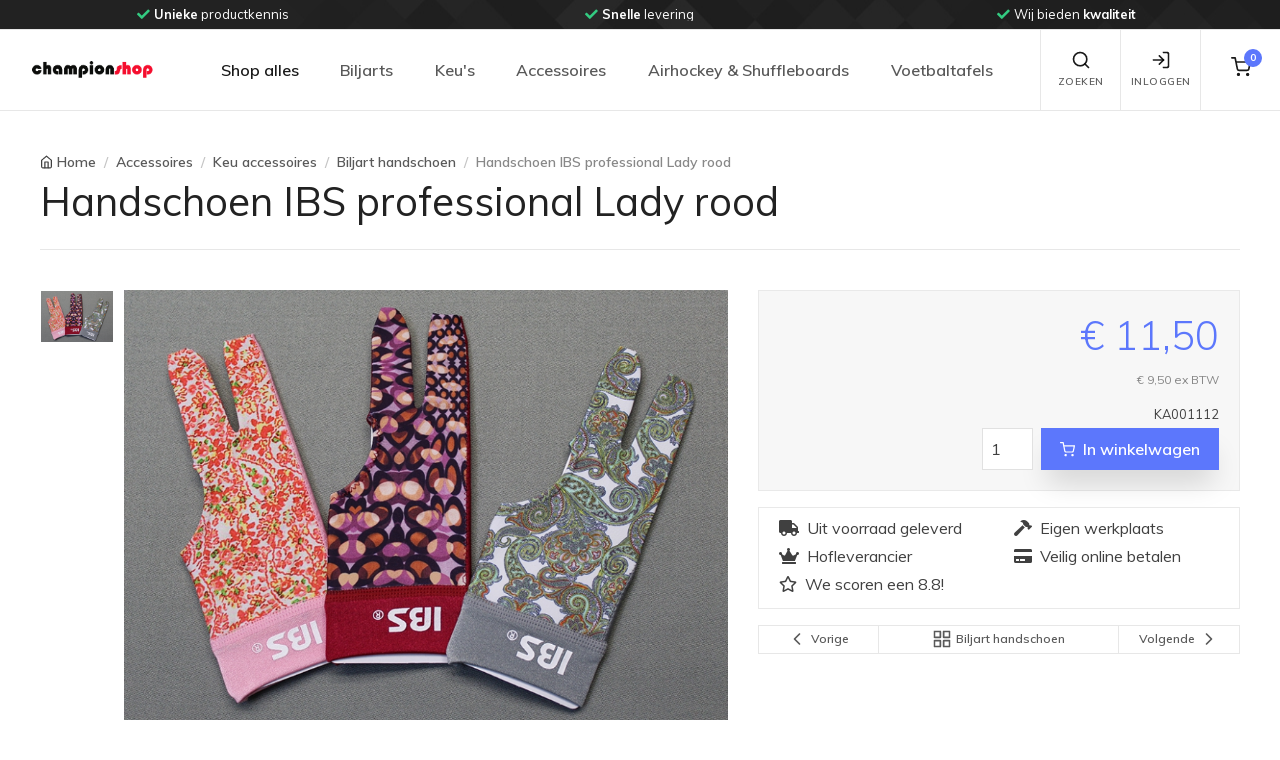

--- FILE ---
content_type: text/html; charset=utf-8
request_url: https://www.championshop.nl/handschoen-ibs-professional-lady-rood-6300.html
body_size: 28224
content:




<!DOCTYPE html>
<html lang="nl">
<head>
    <!-- Google Tag Manager -->
    <script>(function(w,d,s,l,i){w[l]=w[l]||[];w[l].push({'gtm.start':new Date().getTime(),event:'gtm.js'});var f=d.getElementsByTagName(s)[0],j=d.createElement(s),dl=l!='dataLayer'?'&l='+l:'';j.async=true;j.src='https://www.googletagmanager.com/gtm.js?id='+i+dl;f.parentNode.insertBefore(j,f);})(window,document,'script','dataLayer','GTM-5VHFZLD');</script>
    <!-- End Google Tag Manager -->
    
    <!-- Google A/B Manager -->
    <script src="https://www.googleoptimize.com/optimize.js?id=OPT-NR4W5T9"></script>
    <!-- End Google A/B Manager -->

    <meta charset="utf-8" /><meta name="viewport" content="width=device-width, initial-scale=1.0" /><script src="/bundles/js/modernizr?v=inCVuEFe6J4Q07A0AcRsbJic_UE5MwpRMNGcOtk94TE1"></script>
<link href="/bundles/css/champion-validation?v=-Lv0rcA8UY9MFV8_38G479r4c6RMcsyyQtja5-q-K2E1" rel="stylesheet"/>
<link href="/Content/fontawesome/css/all.min.css" rel="stylesheet" type="text/css" />
    
    <!-- Vendor Styles including: Font Icons, Plugins, etc.-->
    <link rel="stylesheet" media="screen" href="/Content/StoreTemplate/dist/css/vendor.min.css" />
    <!-- Main Theme Styles + Bootstrap-->
    <link id="main_styles" rel="stylesheet" media="screen" href="/Content/StoreTemplate/dist/css/theme.min.css" /><link href="/bundles/css/champion-default?v=gR6m-DEQQE7ICO-T-z_d5jTJe6m0ni0GjL88trsOpUM1" rel="stylesheet"/>


    <!-- Customizer styles and scripts-->
    
    <link rel="shortcut icon" href="/images/favicon.png" type="image/x-icon" /><link rel="icon" href="/images/favicon.png" type="image/x-icon" />
    <!-- Pinterest -->
    <meta name="p:domain_verify" content="16255f550a064ac814e03fecc1357d89" />
    <link href="/bundles/css/champion-detail?v=rqEb0pFP86r3RRS436ac-cXNSzxNETa4Fiv-6LbdZuM1" rel="stylesheet"/>

    <meta property="og:title" content="IBS Handschoen IBS professional Lady rood" />
    <meta property="og:image" content="https://static.championshop.nl/images/products/ka/ka001112/ka001112-1.jpg" />
    <meta property="og:url" content="https://www.championshop.nl//handschoen-ibs-professional-lady-rood-6300.html" />
    <meta property="og:description" content="Bekijk nu deze IBS Handschoen IBS professional Lady rood op Championshop.nl. &amp;#x2713; Uit voorraad geleverd &amp;#x2713; Eigen werkplaats &amp;#x2713; Veilig online betalen" />
    <meta property="og:price:amount" content="11.50" />
    <meta property="og:price:currency" content="EUR" />
    
    <!-- Global site tag (gtag.js) - Google Ads: 1070164869 -->
    <script async src="https://www.googletagmanager.com/gtag/js?id=AW-1070164869"></script>
    <script>
      window.dataLayer = window.dataLayer || [];
      function gtag(){dataLayer.push(arguments);}
      gtag('js', new Date());
      gtag('config', 'AW-1070164869');
    </script>
    

    <!-- Start cookieyes banner --> 
    <script id="cookieyes" type="text/javascript" src="https://cdn-cookieyes.com/client_data/82ca333aa2abd19be25e26d5/script.js"></script>
    <!-- End cookieyes banner -->
<title>
	IBS Handschoen IBS professional Lady rood
</title><meta name="description" content="Bekijk nu deze IBS Handschoen IBS professional Lady rood op Championshop.nl. &amp;#x2713; Uit voorraad geleverd &amp;#x2713; Eigen werkplaats &amp;#x2713; Veilig online betalen" /></head>
<body>
    <!-- Google Tag Manager (noscript) -->
    <noscript><iframe src="https://www.googletagmanager.com/ns.html?id=GTM-5VHFZLD" height="0" width="0" style="display:none;visibility:hidden"></iframe></noscript>
    <!-- End Google Tag Manager (noscript) -->
    <form method="post" action="./handschoen-ibs-professional-lady-rood-6300.html?p_id=6300" id="ctl01">
<div class="aspNetHidden">
<input type="hidden" name="__EVENTTARGET" id="__EVENTTARGET" value="" />
<input type="hidden" name="__EVENTARGUMENT" id="__EVENTARGUMENT" value="" />
<input type="hidden" name="__VIEWSTATE" id="__VIEWSTATE" value="7ATI884FWaIENJcRBrNDgdTSBGgeMaWU8W/Nv/148KqvlOMaPob/coqoWfwGX3C+UFP7b9RBcSxDdZ8dfGGrkHsIQ/5XbycPXeL6XD2oLrVZuFmO6l6CYvuabK6CLbhbRvx1m67RRWeu7fu/5rVMBIjNsuXjQlQOjdWvgFlAWaPRx3Ym83RcvlwpDQCqW/73YgeUqpkuoXNFDD8v4Fc0iw==" />
</div>

<script type="text/javascript">
//<![CDATA[
var theForm = document.forms['ctl01'];
if (!theForm) {
    theForm = document.ctl01;
}
function __doPostBack(eventTarget, eventArgument) {
    if (!theForm.onsubmit || (theForm.onsubmit() != false)) {
        theForm.__EVENTTARGET.value = eventTarget;
        theForm.__EVENTARGUMENT.value = eventArgument;
        theForm.submit();
    }
}
//]]>
</script>


<script src="/WebResource.axd?d=pynGkmcFUV13He1Qd6_TZDyD05RWlGwD1PXp2avtQEAcF79ZElFrWRD3cWyxtqhxnNqqwFkr9vc1Ed997dNNdQ2&amp;t=638901608248157332" type="text/javascript"></script>


<script src="Scripts/WebForms/MsAjax/MicrosoftAjax.js" type="text/javascript"></script>
<script src="Scripts/WebForms/MsAjax/MicrosoftAjaxWebForms.js" type="text/javascript"></script>
<div class="aspNetHidden">

	<input type="hidden" name="__VIEWSTATEGENERATOR" id="__VIEWSTATEGENERATOR" value="DCB47A8D" />
</div>
        <script type="text/javascript">
//<![CDATA[
Sys.WebForms.PageRequestManager._initialize('ctl00$ctl12', 'ctl01', [], [], [], 90, 'ctl00');
//]]>
</script>






        <div id="wrapper">
            <div id="content-wrapper">
                <div class="container-fluid">
                    
                </div>
                <!-- /.container-fluid -->


            </div>
            <!-- /.content-wrapper -->
        </div>
        <!-- /#wrapper -->
    </form>
    
<!-- Off-canvas search-->
<div class="offcanvas offcanvas-reverse" id="offcanvas-search">
    <div class="offcanvas-header d-flex justify-content-between align-items-center">
        <div class="h3 offcanvas-title">Zoeken</div>
        <button class="close" type="button" data-dismiss="offcanvas" aria-label="Close"><span aria-hidden="true">&times;</span></button>
    </div>
    <div class="offcanvas-body">
        <div class="offcanvas-body-inner">
            <div class="input-group pt-3">
                <input class="form-control" type="search" name="zoekterm" id="headerzoek" placeholder="Zoeken..." aria-label="Search" aria-describedby="basic-addon2" autocomplete="off" autocorrect="off" spellcheck="false" autocapitalize="off" aria-describedby="search-icon">
                <div class="input-group-append">
                    <button class="btn btn-primary" id="btnheaderzoek2" type="button">
                        <i class="fas fa-search"></i>
                    </button>
                </div>
            </div>
            <div class="input-group pt-3">
                <div id="zoekresultaten" class="search-results arrow_box w-100" style="display: none;">
                    <div class="search-results-container">
                        <div id="ajax-zoekresultaten" class="search-results-body">
                            <div class="row">
                                <div class="col-12">
                                    <div class="card">
                                        <div class="table-responsive">
                                            <table class="table table-sm table-hover table-striped table-champion-cms-pointer font-size-xs" id="search-result-table">
                                                <thead class="thead-light">
                                                    <tr>
                                                        <th class="text-right" colspan="3">
                                                            <h6><i class="fas fa-search mr-3"></i>Zoekresulaten</h6>
                                                        </th>
                                                    </tr>
                                                </thead>
                                                <tbody>
                                                </tbody>
                                            </table>
                                        </div>
                                    </div>
                                </div>
                            </div>
                        </div>
                    </div>
                </div>
            </div>

        </div>
    </div>
</div>
<!-- Off-canvas account-->
<div class="offcanvas offcanvas-reverse" id="offcanvas-account">
    <div class="offcanvas-header d-flex justify-content-between align-items-center">
        <div class="h3 offcanvas-title">Inloggen / Registreren</div>
        <button class="close" type="button" data-dismiss="offcanvas" aria-label="Close"><span aria-hidden="true">&times;</span></button>
    </div>
    <div class="offcanvas-body">
        <div class="offcanvas-body-inner">
            <ul class="nav nav-tabs nav-justified" role="tablist">
                <li class="nav-item"><a class="nav-link active" href="#signin" data-toggle="tab" role="tab"><i data-feather="log-in"></i>&nbsp;Inloggen</a></li>
                <li class="nav-item"><a class="nav-link" href="#signup" data-toggle="tab" role="tab"><i data-feather="user"></i>&nbsp;Registreren</a></li>
            </ul>
            <div class="tab-content pt-1">
                <div class="tab-pane fade show active" id="signin" role="tabpanel">
                    <form onsubmit="return false"
                    class="validate pb-4  personal-list" 
                    method="post"                    
                    name="form-header-signin" 
                    id="form-header-signin">
                        <div class="personal--list-data">
                        <div class="form-group">
                            <label class="sr-only" for="signin-email">E-mail</label>
                            <div class="col-sm-12  input-group">
                                <div class="input-group-prepend"><span class="input-group-text" id="signin-email-icon"><i data-feather="mail"></i></span></div>
                                <input class="form-control form-control-validation" 
                        type="email" 
                        name="header-signin-email" 
                        id="header-signin-email" 
                        value="" 
                        placeholder="E-mailadres" 
                        required
                        data-rule-required="true"
                        data-msg-required="E-mailadres is verplicht"
                        data-rule-email="true"
                        data-msg-email="Voer een geldig e-mailadres in">
                                <div class="invalid-feedback">Vul uw e-mailadres in.</div>
                            </div>
                        </div>
                            </div>
                        <div class="personal--list-data">
                        <div class="form-group">
                            <label class="sr-only" for="signin-password">Wachtwoord</label>
                            <div class="col-sm-12 input-group">
                                <div class="input-group-prepend"><span class="input-group-text" id="signin-password-icon"><i data-feather="lock"></i></span></div>
                                <input class="form-control form-control-validation" type="password" id="header-signin-password" name="header-signin-password" placeholder="Wachtwoord" aria-label="Wachtwoord" 
                                    data-rule-required="true"
                                    required
                                        data-msg-required="Vul uw wachtwoord in."
                                        data-toggle="popover"
                                        data-placement="right"
                                        data-html="false">
                                <div class="invalid-feedback">Vul uw wachtwoord in.</div>
                            </div>
                        </div>
                            </div>
                        <div class="personal--list-data">
                            <div class="col-sm-12 form-group">
                        <div class=" custom-control custom-checkbox mb-3">
                            <input class="custom-control-input" type="checkbox" id="header-signin-remember-me" name="header-signin-remember-me" checked>
                            <label class="custom-control-label" for="remember-me">Onthoud me</label>
                        </div>
                                </div>
                            </div>
                        <button class="btn btn-primary btn-block" id="btnSignInSubmit" type="submit">Inloggen</button>
                        
                    </form>
                     <!-- ***** PASSWORD FORGOT ***** -->
                    <span class="help-block"><a href="javascript:void(0);" id="modal-wachtwoord-link" data-toggle="modal" data-target="#forgot-modal">Wachtwoord vergeten</a></span>
                    <!-- ***** PASSWORD FORGOT ***** -->
                    
                </div>
                <div class="tab-pane fade" id="signup" role="tabpanel">
                    <form 
                        onsubmit="return false"
                        class="validate pb-4 personal-list" 
                        method="post"                    
                        name="form-header-register" 
                        id="form-header-register">
                        <p>Voer het e-mailadres in waarmee je een gratis persoonlijk account wilt aanmaken. Je ontvangt dan per e-mail met een link waarin je een wachtwoord kan aanmaken</p>
                       <div class="personal--list-data">
                        <div class="form-group">
                            <label class="sr-only" for="signin-email">E-mail</label>
                            <div class="col-sm-12  input-group">
                                <div class="input-group-prepend"><span class="input-group-text" id="register-email-icon"><i data-feather="mail"></i></span></div>
                                <input class="form-control form-control-validation" 
                                    type="email" 
                                    name="header-register-email" 
                                    id="header-register-email" 
                                    value="" 
                                    placeholder="Email-adres" 
                                    required
                                    data-rule-required="true"
                                    data-msg-required="E-mailadres is verplicht"
                                    data-rule-email="true"
                                    data-msg-email="Voer een geldig e-mailadres in">
                                <div class="invalid-feedback">Vul uw e-mailadres in.</div>
                            </div>
                        </div>
                        <div class="personal--list-data">
                        <div class="form-group">
                            <label class="sr-only" for="signin-password">Wachtwoord</label>
                            <div class="col-sm-12 input-group">
                                <div class="input-group-prepend"><span class="input-group-text" id="register-password-icon"><i data-feather="lock"></i></span></div>
                                <input class="form-control form-control-validation" type="password" id="header-register-password" name="header-register-password" placeholder="Wachtwoord" aria-label="Wachtwoord" 
                                    data-rule-required="true"
                                    required
                                    data-msg-required="Vul uw wachtwoord in."
                                    data-toggle="popover"
                                    data-placement="right"
                                    data-html="false">
                                <div class="invalid-feedback">Vul uw wachtwoord in.</div>
                            </div>
                        </div>
                            </div>
                        <div class="personal--list-data">
                        <div class="form-group">
                            <label class="sr-only" for="signin-password">Wachtwoord bevestiging</label>
                            <div class="col-sm-12 input-group">
                                <div class="input-group-prepend"><span class="input-group-text" id="register-password-confirm-icon"><i data-feather="lock"></i></span></div>
                                <input class="form-control form-control-validation" type="password" id="header-register-password-confirm" name="header-register-password-confirm" placeholder="Wachtwoord" aria-label="Wachtwoord" 
                                    data-rule-required="true"
                                    required
                                    data-msg-required="Vul wachtwoord bevestiging in"
                                    data-toggle="popover"
                                    data-placement="right"
                                    data-html="false">
                                <div class="invalid-feedback">Vul wachtwoord bevestiging in</div>
                            </div>
                        </div>
                            </div>
                        <button class="btn btn-primary btn-block" id="btnregister" type="submit">Registreren</button>
                            </div>
                    </form>
                </div>
            </div>
        </div>
    </div>
</div>

<!-- Off-canvas cart-->
<div class="offcanvas offcanvas-reverse" id="offcanvas-cart">
    <div class="offcanvas-header d-flex justify-content-between align-items-center">
        <div class="h3 offcanvas-title">Winkelwagen inhoud</div>
        <button class="close" type="button" data-dismiss="offcanvas" aria-label="Close"><span aria-hidden="true">&times;</span></button>
    </div>
    <div class="offcanvas-body">
        <div class="offcanvas-body-inner" id="offcanvas-body-inner-cart">
            
<div class="widget widget-featured-entries pt-3">
    <div class="media">
        <div class="media-body">
            <h6 class="featured-entry-title">Er bevinden zich géén items in de winkelwagen</h6>
            <button class="btn btn-outline-secondary btn-sm float-left my-4 cart-modal-ResumeShopping" aria-label="Close"><i class="ml-n2" data-feather="chevron-left"></i>Verder winkelen</button>
        </div>
    </div>
</div>

        </div>
    </div>
</div>
<!-- EINDE Off-canvas cart-->

<!-- Navbar Light-->

 
<div class="header--top-bar bg-dark bg-position-right-center bg-repeat-y">
    <div class="header--top-bar--inner text-white">
        <!-- Multiple items + Dots + Loop + Autoplay -->
        <div class="owl-carousel" data-owl-carousel='{ "nav": false, "dots": false, "loop": true, "margin": 0, "autoplay": true, "autoplayTimeout": 4000, "responsive": {"0":{"items":1},"630":{"items":2},"991":{"items":3},"1200":{"items":3}} }'>
            <div alt="Carousel" class="text-center"><i class="fas fa-check mr-1 text-success"></i><span class='font-weight-bold'>Unieke</span> productkennis</div>
            <div alt="Carousel" class="text-center"><i class="fas fa-check mr-1 text-success"></i><span class='font-weight-bold'>Snelle</span> levering</div>
            <div alt="Carousel" class="text-center"><i class="fas fa-check mr-1 text-success"></i>Wij bieden <span class='font-weight-bold'>kwaliteit</span></div>
            <div alt="Carousel" class="text-center"><i class="fas fa-check mr-1 text-success"></i>Wij zijn <span class='font-weight-bold'>klantgericht</span></div>
            <div alt="Carousel" class="text-center"><i class="fas fa-check mr-1 text-success"></i><span class='font-weight-bold'>Uw wens</span> staat centraal</div>
        </div>
    </div>
</div>
    
<header class="navbar navbar-expand-lg navbar-light fixed-top bg-light">
    <div class="container-fluid navbar-inner">        
        <!-- navbar brand-->
        <a class="navbar-brand py-0" style="min-width: 125px;" href="/">
            <img width="125" src="/images/chlogo_transparent.png" alt="Championshop.nl homepage" /></a>
        <!-- navbar collapse area-->
        <div class="collapse navbar-collapse" id="menu">
            <!-- Site menu-->
            

<!-- Site menu-->
<ul class="navbar-nav">

    <li class="nav-item dropdown show"><a class="nav-link dropdown-toggle" href="#" data-toggle="dropdown">Shop alles</a>
        <ul class="dropdown-menu show">
            
            <li class="dropdown">
                <a class="dropdown-item dropdown-toggle d-none d-lg-block" href="/biljarts/">Biljarts</a>
                <a class="dropdown-item dropdown-toggle d-block d-lg-none" data-toggle="dropdown" href="/biljarts/">Biljarts</a>
                
                <ul class="dropdown-menu">
                    <li><a class='dropdown-item' href='/biljarts/3dar-modellen/'  ><span class='font-size-sm'>3D/AR Modellen</span> <span Class='badge badge-pill badge-success ml-1'>18</span></a></li><li class='dropdown-divider'></li>
                                       <li class='dropdown'>                   <a class='dropdown-item dropdown-toggle d-none d-lg-block' href='/biljarts/pool-tafels/'>Pool tafels <span Class='badge badge-pill badge-success ml-1'>126</span>                   </a>                   <a class='dropdown-item dropdown-toggle d-block d-lg-none' data-toggle='dropdown' href='/biljarts/pool-tafels/'>Pool tafels <span Class='badge badge-pill badge-success ml-1'>126</span>                   </a>                       <ul class='dropdown-menu'><li><a class='dropdown-item' href='/biljarts/pool-tafels/collectie-pooltafels/'  ><span class='font-size-sm'>Collectie pooltafels</span> <span Class='badge badge-pill badge-success ml-1'>125</span></a></li><li class='dropdown-divider'></li><li Class='dropdown-divider'></li><li><a class='dropdown-item' href='/biljarts/pool-tafels/lexor-wood-collection/'  ><span class='font-size-sm'>Lexor Wood Collection</span> <span Class='badge badge-pill badge-success ml-1'>23</span></a></li><li class='dropdown-divider'></li><li Class='dropdown-divider'></li>                   <li class='dropdown'>                   <a class='dropdown-item dropdown-toggle d-none d-lg-block' href='/biljarts/pool-tafels/pooltafel-leisteen/'>Pooltafel (leisteen)                   </a>                   <a class='dropdown-item dropdown-toggle d-block d-lg-none' data-toggle='dropdown' href='/biljarts/pool-tafels/pooltafel-leisteen/'>Pooltafel (leisteen)                   </a>                       <ul class='dropdown-menu'><li><a class='dropdown-item' href='/biljarts/pool-tafels/pooltafel-leisteen/toon-alle-pooltafels-leisteen/'  ><span class='font-size-sm'>Toon alle Pooltafels leisteen</span> <span Class='badge badge-pill badge-success ml-1'>88</span></a></li><li class='dropdown-divider'></li><li Class='dropdown-divider'></li><li><a class='dropdown-item' href='/biljarts/pool-tafels/pooltafel-leisteen/pooltafel-toptable/'  ><span class='font-size-sm'>Pooltafel TopTable</span> <span Class='badge badge-pill badge-success ml-1'>7</span></a></li><li class='dropdown-divider'></li><li Class='dropdown-divider'></li><li><a class='dropdown-item' href='/biljarts/pool-tafels/pooltafel-leisteen/pooltafel-lexor/'  ><span class='font-size-sm'>Pooltafel Lexor</span> <span Class='badge badge-pill badge-success ml-1'>78</span></a></li><li class='dropdown-divider'></li><li Class='dropdown-divider'></li><li><a class='dropdown-item' href='/biljarts/pool-tafels/pooltafel-leisteen/6ft--------ca-210cm/'  ><span class='font-size-sm'>6ft        (ca. 210cm)</span> <span Class='badge badge-pill badge-success ml-1'>15</span></a></li><li class='dropdown-divider'></li><li Class='dropdown-divider'></li><li><a class='dropdown-item' href='/biljarts/pool-tafels/pooltafel-leisteen/7ft--------ca-230cm/'  ><span class='font-size-sm'>7ft        (ca. 230cm)</span> <span Class='badge badge-pill badge-success ml-1'>62</span></a></li><li class='dropdown-divider'></li><li Class='dropdown-divider'></li><li><a class='dropdown-item' href='/biljarts/pool-tafels/pooltafel-leisteen/8ft--------ca-255cm/'  ><span class='font-size-sm'>8ft        (ca. 255cm)</span> <span Class='badge badge-pill badge-success ml-1'>69</span></a></li><li class='dropdown-divider'></li><li Class='dropdown-divider'></li><li><a class='dropdown-item' href='/biljarts/pool-tafels/pooltafel-leisteen/9ft--------ca-285cm/'  ><span class='font-size-sm'>9ft        (ca. 285cm)</span> <span Class='badge badge-pill badge-success ml-1'>21</span></a></li><li class='dropdown-divider'></li><li Class='dropdown-divider'></li>                       </ul>                   </li><li class='dropdown-divider'></li><li Class='dropdown-divider'></li>                   <li class='dropdown'>                   <a class='dropdown-item dropdown-toggle d-none d-lg-block' href='/biljarts/pool-tafels/hobby-pooltafel-houten-speelveld/'>Hobby Pooltafel (houten speelveld)                   </a>                   <a class='dropdown-item dropdown-toggle d-block d-lg-none' data-toggle='dropdown' href='/biljarts/pool-tafels/hobby-pooltafel-houten-speelveld/'>Hobby Pooltafel (houten speelveld)                   </a>                       <ul class='dropdown-menu'><li><a class='dropdown-item' href='/biljarts/pool-tafels/hobby-pooltafel-houten-speelveld/toon-alle-hobby-pooltafels/'  ><span class='font-size-sm'>Toon alle hobby Pooltafels</span> <span Class='badge badge-pill badge-success ml-1'>25</span></a></li><li class='dropdown-divider'></li><li Class='dropdown-divider'></li><li><a class='dropdown-item' href='/biljarts/pool-tafels/hobby-pooltafel-houten-speelveld/hobby-pooltafels-toptable/'  ><span class='font-size-sm'>Hobby Pooltafels TopTable</span> <span Class='badge badge-pill badge-success ml-1'>20</span></a></li><li class='dropdown-divider'></li><li Class='dropdown-divider'></li><li><a class='dropdown-item' href='/biljarts/pool-tafels/hobby-pooltafel-houten-speelveld/hobby-pooltafels-inklapbaar/'  ><span class='font-size-sm'>Hobby Pooltafels inklapbaar</span> <span Class='badge badge-pill badge-success ml-1'>9</span></a></li><li class='dropdown-divider'></li><li Class='dropdown-divider'></li><li><a class='dropdown-item' href='/biljarts/pool-tafels/hobby-pooltafel-houten-speelveld/3ft--------ca-90cm/'  ><span class='font-size-sm'>3ft        (ca. 90cm)</span> <span Class='badge badge-pill badge-success ml-1'>2</span></a></li><li class='dropdown-divider'></li><li Class='dropdown-divider'></li><li><a class='dropdown-item' href='/biljarts/pool-tafels/hobby-pooltafel-houten-speelveld/4ft--------ca-120cm/'  ><span class='font-size-sm'>4ft        (ca. 120cm)</span> <span Class='badge badge-pill badge-success ml-1'>6</span></a></li><li class='dropdown-divider'></li><li Class='dropdown-divider'></li><li><a class='dropdown-item' href='/biljarts/pool-tafels/hobby-pooltafel-houten-speelveld/5ft--------ca-150cm/'  ><span class='font-size-sm'>5ft        (ca. 150cm)</span> <span Class='badge badge-pill badge-success ml-1'>4</span></a></li><li class='dropdown-divider'></li><li Class='dropdown-divider'></li><li><a class='dropdown-item' href='/biljarts/pool-tafels/hobby-pooltafel-houten-speelveld/6ft--------ca-180cm/'  ><span class='font-size-sm'>6ft        (ca. 180cm)</span> <span Class='badge badge-pill badge-success ml-1'>6</span></a></li><li class='dropdown-divider'></li><li Class='dropdown-divider'></li><li><a class='dropdown-item' href='/biljarts/pool-tafels/hobby-pooltafel-houten-speelveld/7ft-----vanaf-210cm/'  ><span class='font-size-sm'>7ft+     (vanaf 210cm)</span> <span Class='badge badge-pill badge-success ml-1'>7</span></a></li><li class='dropdown-divider'></li><li Class='dropdown-divider'></li>                       </ul>                   </li><li class='dropdown-divider'></li><li Class='dropdown-divider'></li><li><a class='dropdown-item' href='/biljarts/pool-tafels/pooltafels-met-muntinworp/'  ><span class='font-size-sm'>Pooltafels met muntinworp</span> <span Class='badge badge-pill badge-success ml-1'>8</span></a></li><li class='dropdown-divider'></li><li Class='dropdown-divider'></li><li><a class='dropdown-item' href='/biljarts/pool-tafels/outdoor-pooltafels/'  ><span class='font-size-sm'>Outdoor pooltafels</span> <span Class='badge badge-pill badge-success ml-1'>4</span></a></li><li class='dropdown-divider'></li><li Class='dropdown-divider'></li>                   <li class='dropdown'>                   <a class='dropdown-item dropdown-toggle d-none d-lg-block' href='/biljarts/pool-tafels/eettafelbureau-pooltafels/'>Eettafel/bureau pooltafels                   </a>                   <a class='dropdown-item dropdown-toggle d-block d-lg-none' data-toggle='dropdown' href='/biljarts/pool-tafels/eettafelbureau-pooltafels/'>Eettafel/bureau pooltafels                   </a>                       <ul class='dropdown-menu'><li><a class='dropdown-item' href='/biljarts/pool-tafels/eettafelbureau-pooltafels/collectie-eettafelbureau-pooltafels/'  ><span class='font-size-sm'>Collectie Eettafel/bureau pooltafels</span> <span Class='badge badge-pill badge-success ml-1'>38</span></a></li><li class='dropdown-divider'></li><li Class='dropdown-divider'></li><li><a class='dropdown-item' href='/biljarts/pool-tafels/eettafelbureau-pooltafels/occasion-eettafelbureau-pooltafels/'  ><span class='font-size-sm'>Occasion Eettafel/bureau pooltafels</span> <span Class='badge badge-pill badge-success ml-1'>4</span></a></li><li class='dropdown-divider'></li><li Class='dropdown-divider'></li>                       </ul>                   </li><li class='dropdown-divider'></li><li Class='dropdown-divider'></li><li><a class='dropdown-item' href='/biljarts/pool-tafels/occasion-poolbiljarts/'  ><span class='font-size-sm'>Occasion Poolbiljarts</span> <span Class='badge badge-pill badge-success ml-1'>30</span></a></li><li class='dropdown-divider'></li><li Class='dropdown-divider'></li>                       </ul>                   </li><li class='dropdown-divider'></li>
                                       <li class='dropdown'>                   <a class='dropdown-item dropdown-toggle d-none d-lg-block' href='/biljarts/carambole-biljarts/'>Carambole biljarts <span Class='badge badge-pill badge-success ml-1'>10</span>                   </a>                   <a class='dropdown-item dropdown-toggle d-block d-lg-none' data-toggle='dropdown' href='/biljarts/carambole-biljarts/'>Carambole biljarts <span Class='badge badge-pill badge-success ml-1'>10</span>                   </a>                       <ul class='dropdown-menu'><li><a class='dropdown-item' href='/biljarts/carambole-biljarts/collectie-carambole-biljarts/'  ><span class='font-size-sm'>Collectie carambole biljarts</span> <span Class='badge badge-pill badge-success ml-1'>10</span></a></li><li class='dropdown-divider'></li><li Class='dropdown-divider'></li>                   <li class='dropdown'>                   <a class='dropdown-item dropdown-toggle d-none d-lg-block' href='/biljarts/carambole-biljarts/eettafelbureau-biljart/'>Eettafel/bureau biljart                   </a>                   <a class='dropdown-item dropdown-toggle d-block d-lg-none' data-toggle='dropdown' href='/biljarts/carambole-biljarts/eettafelbureau-biljart/'>Eettafel/bureau biljart                   </a>                       <ul class='dropdown-menu'><li><a class='dropdown-item' href='/biljarts/carambole-biljarts/eettafelbureau-biljart/collectie-eettafelbureau-biljart/'  ><span class='font-size-sm'>Collectie Eettafel/bureau biljart</span> <span Class='badge badge-pill badge-success ml-1'>2</span></a></li><li class='dropdown-divider'></li><li Class='dropdown-divider'></li><li Class='dropdown-divider'></li>                       </ul>                   </li><li class='dropdown-divider'></li><li Class='dropdown-divider'></li><li><a class='dropdown-item' href='/biljarts/carambole-biljarts/occasion-carambole-biljarts/'  ><span class='font-size-sm'>Occasion carambole biljarts</span> <span Class='badge badge-pill badge-success ml-1'>24</span></a></li><li class='dropdown-divider'></li><li Class='dropdown-divider'></li>                       </ul>                   </li><li class='dropdown-divider'></li>
                                       <li class='dropdown'>                   <a class='dropdown-item dropdown-toggle d-none d-lg-block' href='/biljarts/combinatie-biljarts/'>Combinatie biljarts <span Class='badge badge-pill badge-success ml-1'>45</span>                   </a>                   <a class='dropdown-item dropdown-toggle d-block d-lg-none' data-toggle='dropdown' href='/biljarts/combinatie-biljarts/'>Combinatie biljarts <span Class='badge badge-pill badge-success ml-1'>45</span>                   </a>                       <ul class='dropdown-menu'><li><a class='dropdown-item' href='/biljarts/combinatie-biljarts/biljarts-carom-conversion-set/'  ><span class='font-size-sm'>Biljarts - carom conversion set</span> <span Class='badge badge-pill badge-success ml-1'>29</span></a></li><li class='dropdown-divider'></li><li Class='dropdown-divider'></li><li><a class='dropdown-item' href='/biljarts/combinatie-biljarts/biljarts-multi-cushion/'  ><span class='font-size-sm'>Biljarts - multi cushion</span> <span Class='badge badge-pill badge-success ml-1'>14</span></a></li><li class='dropdown-divider'></li><li Class='dropdown-divider'></li><li><a class='dropdown-item' href='/biljarts/combinatie-biljarts/occasion-combinatie-biljarts/'  ><span class='font-size-sm'>Occasion combinatie biljarts</span> <span Class='badge badge-pill badge-success ml-1'>4</span></a></li><li class='dropdown-divider'></li><li Class='dropdown-divider'></li>                       </ul>                   </li><li class='dropdown-divider'></li>
                                       <li class='dropdown'>                   <a class='dropdown-item dropdown-toggle d-none d-lg-block' href='/biljarts/snooker-tafels/'>Snooker tafels <span Class='badge badge-pill badge-success ml-1'>36</span>                   </a>                   <a class='dropdown-item dropdown-toggle d-block d-lg-none' data-toggle='dropdown' href='/biljarts/snooker-tafels/'>Snooker tafels <span Class='badge badge-pill badge-success ml-1'>36</span>                   </a>                       <ul class='dropdown-menu'><li><a class='dropdown-item' href='/biljarts/snooker-tafels/collectie-snooker-tafels/'  ><span class='font-size-sm'>Collectie snooker tafels</span> <span Class='badge badge-pill badge-success ml-1'>36</span></a></li><li class='dropdown-divider'></li><li Class='dropdown-divider'></li><li><a class='dropdown-item' href='/biljarts/snooker-tafels/occasion-snooker-tafels/'  ><span class='font-size-sm'>Occasion snooker tafels</span> <span Class='badge badge-pill badge-success ml-1'>2</span></a></li><li class='dropdown-divider'></li><li Class='dropdown-divider'></li>                       </ul>                   </li><li class='dropdown-divider'></li>
                    
                </ul>
            </li>
            <li class="dropdown-divider"></li>
            
            <li class="dropdown">
                <a class="dropdown-item dropdown-toggle d-none d-lg-block" href="/keus/">Keu&#39;s</a>
                <a class="dropdown-item dropdown-toggle d-block d-lg-none" data-toggle="dropdown" href="/keus/">Keu&#39;s</a>
                
                <ul class="dropdown-menu">
                                       <li class='dropdown'>                   <a class='dropdown-item dropdown-toggle d-none d-lg-block' href='/keus/carambole-keus/'>Carambole keus                   </a>                   <a class='dropdown-item dropdown-toggle d-block d-lg-none' data-toggle='dropdown' href='/keus/carambole-keus/'>Carambole keus                   </a>                       <ul class='dropdown-menu'><li><a class='dropdown-item' href='/keus/carambole-keus/toon-alles/'  ><span class='font-size-sm'>Toon alles</span> <span Class='badge badge-pill badge-success ml-1'>250</span></a></li><li class='dropdown-divider'></li><li Class='dropdown-divider'></li><li><a class='dropdown-item' href='/keus/carambole-keus/adam/'  ><span class='font-size-sm'>Adam</span> <span Class='badge badge-pill badge-success ml-1'>5</span></a></li><li class='dropdown-divider'></li><li Class='dropdown-divider'></li><li><a class='dropdown-item' href='/keus/carambole-keus/artemis/'  ><span class='font-size-sm'>Artemis</span> <span Class='badge badge-pill badge-success ml-1'>39</span></a></li><li class='dropdown-divider'></li><li Class='dropdown-divider'></li><li><a class='dropdown-item' href='/keus/carambole-keus/buffalo/'  ><span class='font-size-sm'>Buffalo</span> <span Class='badge badge-pill badge-success ml-1'>28</span></a></li><li class='dropdown-divider'></li><li Class='dropdown-divider'></li><li><a class='dropdown-item' href='/keus/carambole-keus/champion/'  ><span class='font-size-sm'>Champion</span> <span Class='badge badge-pill badge-success ml-1'>8</span></a></li><li class='dropdown-divider'></li><li Class='dropdown-divider'></li><li><a class='dropdown-item' href='/keus/carambole-keus/cheetah/'  ><span class='font-size-sm'>Cheetah</span> <span Class='badge badge-pill badge-success ml-1'>2</span></a></li><li class='dropdown-divider'></li><li Class='dropdown-divider'></li><li Class='dropdown-divider'></li><li><a class='dropdown-item' href='/keus/carambole-keus/earthlite/'  ><span class='font-size-sm'>Earthlite</span> <span Class='badge badge-pill badge-success ml-1'>11</span></a></li><li class='dropdown-divider'></li><li Class='dropdown-divider'></li><li><a class='dropdown-item' href='/keus/carambole-keus/jos-bongers/'  ><span class='font-size-sm'>Jos Bongers</span> <span Class='badge badge-pill badge-success ml-1'>39</span></a></li><li class='dropdown-divider'></li><li Class='dropdown-divider'></li><li><a class='dropdown-item' href='/keus/carambole-keus/laperti/'  ><span class='font-size-sm'>Laperti</span> <span Class='badge badge-pill badge-success ml-1'>6</span></a></li><li class='dropdown-divider'></li><li Class='dropdown-divider'></li><li><a class='dropdown-item' href='/keus/carambole-keus/longoni/'  ><span class='font-size-sm'>Longoni</span> <span Class='badge badge-pill badge-success ml-1'>20</span></a></li><li class='dropdown-divider'></li><li Class='dropdown-divider'></li><li Class='dropdown-divider'></li><li><a class='dropdown-item' href='/keus/carambole-keus/mc-dermott/'  ><span class='font-size-sm'>Mc Dermott</span> <span Class='badge badge-pill badge-success ml-1'>15</span></a></li><li class='dropdown-divider'></li><li Class='dropdown-divider'></li><li><a class='dropdown-item' href='/keus/carambole-keus/molinari/'  ><span class='font-size-sm'>Molinari</span> <span Class='badge badge-pill badge-success ml-1'>2</span></a></li><li class='dropdown-divider'></li><li Class='dropdown-divider'></li><li><a class='dropdown-item' href='/keus/carambole-keus/novarossi/'  ><span class='font-size-sm'>NovaRossi</span> <span Class='badge badge-pill badge-success ml-1'>10</span></a></li><li class='dropdown-divider'></li><li Class='dropdown-divider'></li><li Class='dropdown-divider'></li><li><a class='dropdown-item' href='/keus/carambole-keus/piranha/'  ><span class='font-size-sm'>Piranha</span> <span Class='badge badge-pill badge-success ml-1'>4</span></a></li><li class='dropdown-divider'></li><li Class='dropdown-divider'></li><li><a class='dropdown-item' href='/keus/carambole-keus/raymond-ceulemans/'  ><span class='font-size-sm'>Raymond Ceulemans</span> <span Class='badge badge-pill badge-success ml-1'>56</span></a></li><li class='dropdown-divider'></li><li Class='dropdown-divider'></li><li><a class='dropdown-item' href='/keus/carambole-keus/renzline/'  ><span class='font-size-sm'>Renzline</span> <span Class='badge badge-pill badge-success ml-1'>7</span></a></li><li class='dropdown-divider'></li><li Class='dropdown-divider'></li><li><a class='dropdown-item' href='/keus/carambole-keus/triton/'  ><span class='font-size-sm'>Triton</span> <span Class='badge badge-pill badge-success ml-1'>7</span></a></li><li class='dropdown-divider'></li><li Class='dropdown-divider'></li>                       </ul>                   </li><li class='dropdown-divider'></li>
                                       <li class='dropdown'>                   <a class='dropdown-item dropdown-toggle d-none d-lg-block' href='/keus/pool-keus/'>Pool keus                   </a>                   <a class='dropdown-item dropdown-toggle d-block d-lg-none' data-toggle='dropdown' href='/keus/pool-keus/'>Pool keus                   </a>                       <ul class='dropdown-menu'><li><a class='dropdown-item' href='/keus/pool-keus/toon-alles/'  ><span class='font-size-sm'>Toon alles</span> <span Class='badge badge-pill badge-success ml-1'>166</span></a></li><li class='dropdown-divider'></li><li Class='dropdown-divider'></li><li><a class='dropdown-item' href='/keus/pool-keus/adam/'  ><span class='font-size-sm'>Adam</span> <span Class='badge badge-pill badge-success ml-1'>4</span></a></li><li class='dropdown-divider'></li><li Class='dropdown-divider'></li><li><a class='dropdown-item' href='/keus/pool-keus/artemis/'  ><span class='font-size-sm'>Artemis</span> <span Class='badge badge-pill badge-success ml-1'>20</span></a></li><li class='dropdown-divider'></li><li Class='dropdown-divider'></li><li><a class='dropdown-item' href='/keus/pool-keus/buffalo/'  ><span class='font-size-sm'>Buffalo</span> <span Class='badge badge-pill badge-success ml-1'>11</span></a></li><li class='dropdown-divider'></li><li Class='dropdown-divider'></li><li><a class='dropdown-item' href='/keus/pool-keus/cheetah/'  ><span class='font-size-sm'>Cheetah</span> <span Class='badge badge-pill badge-success ml-1'>2</span></a></li><li class='dropdown-divider'></li><li Class='dropdown-divider'></li><li><a class='dropdown-item' href='/keus/pool-keus/cuetec/'  ><span class='font-size-sm'>Cuetec</span> <span Class='badge badge-pill badge-success ml-1'>8</span></a></li><li class='dropdown-divider'></li><li Class='dropdown-divider'></li><li Class='dropdown-divider'></li><li Class='dropdown-divider'></li><li><a class='dropdown-item' href='/keus/pool-keus/earthlite/'  ><span class='font-size-sm'>Earthlite</span> <span Class='badge badge-pill badge-success ml-1'>2</span></a></li><li class='dropdown-divider'></li><li Class='dropdown-divider'></li><li><a class='dropdown-item' href='/keus/pool-keus/falcon/'  ><span class='font-size-sm'>Falcon</span> <span Class='badge badge-pill badge-success ml-1'>1</span></a></li><li class='dropdown-divider'></li><li Class='dropdown-divider'></li><li><a class='dropdown-item' href='/keus/pool-keus/junior/'  ><span class='font-size-sm'>Junior</span> <span Class='badge badge-pill badge-success ml-1'>1</span></a></li><li class='dropdown-divider'></li><li Class='dropdown-divider'></li><li><a class='dropdown-item' href='/keus/pool-keus/lexor/'  ><span class='font-size-sm'>Lexor</span> <span Class='badge badge-pill badge-success ml-1'>13</span></a></li><li class='dropdown-divider'></li><li Class='dropdown-divider'></li><li Class='dropdown-divider'></li><li><a class='dropdown-item' href='/keus/pool-keus/mcdermott/'  ><span class='font-size-sm'>McDermott</span> <span Class='badge badge-pill badge-success ml-1'>66</span></a></li><li class='dropdown-divider'></li><li Class='dropdown-divider'></li><li Class='dropdown-divider'></li><li><a class='dropdown-item' href='/keus/pool-keus/piranha/'  ><span class='font-size-sm'>Piranha</span> <span Class='badge badge-pill badge-success ml-1'>2</span></a></li><li class='dropdown-divider'></li><li Class='dropdown-divider'></li><li Class='dropdown-divider'></li><li><a class='dropdown-item' href='/keus/pool-keus/renzline/'  ><span class='font-size-sm'>Renzline</span> <span Class='badge badge-pill badge-success ml-1'>5</span></a></li><li class='dropdown-divider'></li><li Class='dropdown-divider'></li><li><a class='dropdown-item' href='/keus/pool-keus/toptable/'  ><span class='font-size-sm'>TopTable</span> <span Class='badge badge-pill badge-success ml-1'>9</span></a></li><li class='dropdown-divider'></li><li Class='dropdown-divider'></li><li><a class='dropdown-item' href='/keus/pool-keus/universal/'  ><span class='font-size-sm'>Universal</span> <span Class='badge badge-pill badge-success ml-1'>3</span></a></li><li class='dropdown-divider'></li><li Class='dropdown-divider'></li><li><a class='dropdown-item' href='/keus/pool-keus/rest-collectie/'  ><span class='font-size-sm'>Rest collectie</span> <span Class='badge badge-pill badge-success ml-1'>19</span></a></li><li class='dropdown-divider'></li><li Class='dropdown-divider'></li>                       </ul>                   </li><li class='dropdown-divider'></li>
                    <li><a class='dropdown-item' href='/keus/snooker-keus/'  ><span class='font-size-sm'>Snooker keus</span> <span Class='badge badge-pill badge-success ml-1'>22</span></a></li><li class='dropdown-divider'></li>
                                       <li class='dropdown'>                   <a class='dropdown-item dropdown-toggle d-none d-lg-block' href='/keus/toppen/'>Toppen                   </a>                   <a class='dropdown-item dropdown-toggle d-block d-lg-none' data-toggle='dropdown' href='/keus/toppen/'>Toppen                   </a>                       <ul class='dropdown-menu'>                   <li class='dropdown'>                   <a class='dropdown-item dropdown-toggle d-none d-lg-block' href='/keus/toppen/carambole-toppen/'>Carambole toppen                   </a>                   <a class='dropdown-item dropdown-toggle d-block d-lg-none' data-toggle='dropdown' href='/keus/toppen/carambole-toppen/'>Carambole toppen                   </a>                       <ul class='dropdown-menu'><li><a class='dropdown-item' href='/keus/toppen/carambole-toppen/toon-alles/'  ><span class='font-size-sm'>Toon Alles</span> <span Class='badge badge-pill badge-success ml-1'>49</span></a></li><li class='dropdown-divider'></li><li Class='dropdown-divider'></li><li><a class='dropdown-item' href='/keus/toppen/carambole-toppen/adam/'  ><span class='font-size-sm'>Adam</span> <span Class='badge badge-pill badge-success ml-1'>6</span></a></li><li class='dropdown-divider'></li><li Class='dropdown-divider'></li><li><a class='dropdown-item' href='/keus/toppen/carambole-toppen/artemis/'  ><span class='font-size-sm'>Artemis</span> <span Class='badge badge-pill badge-success ml-1'>2</span></a></li><li class='dropdown-divider'></li><li Class='dropdown-divider'></li><li><a class='dropdown-item' href='/keus/toppen/carambole-toppen/buffalo/'  ><span class='font-size-sm'>Buffalo</span> <span Class='badge badge-pill badge-success ml-1'>9</span></a></li><li class='dropdown-divider'></li><li Class='dropdown-divider'></li><li Class='dropdown-divider'></li><li><a class='dropdown-item' href='/keus/toppen/carambole-toppen/ceulemans/'  ><span class='font-size-sm'>Ceulemans</span> <span Class='badge badge-pill badge-success ml-1'>4</span></a></li><li class='dropdown-divider'></li><li Class='dropdown-divider'></li><li><a class='dropdown-item' href='/keus/toppen/carambole-toppen/champion/'  ><span class='font-size-sm'>Champion</span> <span Class='badge badge-pill badge-success ml-1'>1</span></a></li><li class='dropdown-divider'></li><li Class='dropdown-divider'></li><li><a class='dropdown-item' href='/keus/toppen/carambole-toppen/jos-bongers/'  ><span class='font-size-sm'>Jos Bongers</span> <span Class='badge badge-pill badge-success ml-1'>7</span></a></li><li class='dropdown-divider'></li><li Class='dropdown-divider'></li><li><a class='dropdown-item' href='/keus/toppen/carambole-toppen/longoni/'  ><span class='font-size-sm'>Longoni</span> <span Class='badge badge-pill badge-success ml-1'>17</span></a></li><li class='dropdown-divider'></li><li Class='dropdown-divider'></li><li Class='dropdown-divider'></li>                       </ul>                   </li><li class='dropdown-divider'></li><li Class='dropdown-divider'></li><li><a class='dropdown-item' href='/keus/toppen/pool-shafts/'  ><span class='font-size-sm'>Pool shafts</span> <span Class='badge badge-pill badge-success ml-1'>4</span></a></li><li class='dropdown-divider'></li><li Class='dropdown-divider'></li>                       </ul>                   </li><li class='dropdown-divider'></li>
                    <li><a class='dropdown-item' href='/keus/huis-keus/'  ><span class='font-size-sm'>Huis keus</span> <span Class='badge badge-pill badge-success ml-1'>11</span></a></li><li class='dropdown-divider'></li>
                    
                </ul>
            </li>
            <li class="dropdown-divider"></li>
            
            <li class="dropdown">
                <a class="dropdown-item dropdown-toggle d-none d-lg-block" href="/accessoires/">Accessoires</a>
                <a class="dropdown-item dropdown-toggle d-block d-lg-none" data-toggle="dropdown" href="/accessoires/">Accessoires</a>
                
                <ul class="dropdown-menu">
                                       <li class='dropdown'>                   <a class='dropdown-item dropdown-toggle d-none d-lg-block' href='/accessoires/biljart-accessoires/'>Biljart accessoires                   </a>                   <a class='dropdown-item dropdown-toggle d-block d-lg-none' data-toggle='dropdown' href='/accessoires/biljart-accessoires/'>Biljart accessoires                   </a>                       <ul class='dropdown-menu'><li><a class='dropdown-item' href='/accessoires/biljart-accessoires/accessoires-pakketten/'  ><span class='font-size-sm'>Accessoires pakketten</span> <span Class='badge badge-pill badge-success ml-1'>12</span></a></li><li class='dropdown-divider'></li><li Class='dropdown-divider'></li><li><a class='dropdown-item' href='/accessoires/biljart-accessoires/afdekhoezen-bladen/'  ><span class='font-size-sm'>Afdekhoezen & -bladen</span> <span Class='badge badge-pill badge-success ml-1'>9</span></a></li><li class='dropdown-divider'></li><li Class='dropdown-divider'></li><li><a class='dropdown-item' href='/accessoires/biljart-accessoires/biljart-spelen-boeken-dvds/'  ><span class='font-size-sm'>Biljart spelen / boeken / DVD&apos;s</span> <span Class='badge badge-pill badge-success ml-1'>9</span></a></li><li class='dropdown-divider'></li><li Class='dropdown-divider'></li><li><a class='dropdown-item' href='/accessoires/biljart-accessoires/bruggen--hulpkeus--markeren/'  ><span class='font-size-sm'>Bruggen / Hulpkeus / Markeren</span> <span Class='badge badge-pill badge-success ml-1'>25</span></a></li><li class='dropdown-divider'></li><li Class='dropdown-divider'></li><li><a class='dropdown-item' href='/accessoires/biljart-accessoires/keurekken/'  ><span class='font-size-sm'>Keurekken</span> <span Class='badge badge-pill badge-success ml-1'>39</span></a></li><li class='dropdown-divider'></li><li Class='dropdown-divider'></li><li><a class='dropdown-item' href='/accessoires/biljart-accessoires/laken-onderhoud-amp-reiniging/'  ><span class='font-size-sm'>Laken onderhoud &amp; reiniging</span> <span Class='badge badge-pill badge-success ml-1'>9</span></a></li><li class='dropdown-divider'></li><li Class='dropdown-divider'></li><li><a class='dropdown-item' href='/accessoires/biljart-accessoires/scoreborden-amp-timers/'  ><span class='font-size-sm'>Scoreborden &amp; timers</span> <span Class='badge badge-pill badge-success ml-1'>15</span></a></li><li class='dropdown-divider'></li><li Class='dropdown-divider'></li><li><a class='dropdown-item' href='/accessoires/biljart-accessoires/triangels-amp-9ball-racks/'  ><span class='font-size-sm'>Triangels &amp; 9-ball racks</span> <span Class='badge badge-pill badge-success ml-1'>11</span></a></li><li class='dropdown-divider'></li><li Class='dropdown-divider'></li><li><a class='dropdown-item' href='/accessoires/biljart-accessoires/verlichting/'  ><span class='font-size-sm'>Verlichting</span> <span Class='badge badge-pill badge-success ml-1'>26</span></a></li><li class='dropdown-divider'></li><li Class='dropdown-divider'></li>                   <li class='dropdown'>                   <a class='dropdown-item dropdown-toggle d-none d-lg-block' href='/accessoires/biljart-accessoires/biljart-ballen-amp-reiniging/'>Biljart ballen &amp; reiniging                   </a>                   <a class='dropdown-item dropdown-toggle d-block d-lg-none' data-toggle='dropdown' href='/accessoires/biljart-accessoires/biljart-ballen-amp-reiniging/'>Biljart ballen &amp; reiniging                   </a>                       <ul class='dropdown-menu'><li><a class='dropdown-item' href='/accessoires/biljart-accessoires/biljart-ballen-amp-reiniging/poolballen/'  ><span class='font-size-sm'>Poolballen</span> <span Class='badge badge-pill badge-success ml-1'>52</span></a></li><li class='dropdown-divider'></li><li Class='dropdown-divider'></li><li><a class='dropdown-item' href='/accessoires/biljart-accessoires/biljart-ballen-amp-reiniging/snookerballen/'  ><span class='font-size-sm'>Snookerballen</span> <span Class='badge badge-pill badge-success ml-1'>12</span></a></li><li class='dropdown-divider'></li><li Class='dropdown-divider'></li><li><a class='dropdown-item' href='/accessoires/biljart-accessoires/biljart-ballen-amp-reiniging/caramboleballen/'  ><span class='font-size-sm'>Caramboleballen</span> <span Class='badge badge-pill badge-success ml-1'>26</span></a></li><li class='dropdown-divider'></li><li Class='dropdown-divider'></li><li><a class='dropdown-item' href='/accessoires/biljart-accessoires/biljart-ballen-amp-reiniging/reiniging--amp-onderhoud-biljart-ballen/'  ><span class='font-size-sm'>Reiniging  &amp; onderhoud biljart ballen</span> <span Class='badge badge-pill badge-success ml-1'>8</span></a></li><li class='dropdown-divider'></li><li Class='dropdown-divider'></li>                       </ul>                   </li><li class='dropdown-divider'></li><li Class='dropdown-divider'></li>                       </ul>                   </li><li class='dropdown-divider'></li>
                                       <li class='dropdown'>                   <a class='dropdown-item dropdown-toggle d-none d-lg-block' href='/accessoires/keu-accessoires/'>Keu accessoires                   </a>                   <a class='dropdown-item dropdown-toggle d-block d-lg-none' data-toggle='dropdown' href='/accessoires/keu-accessoires/'>Keu accessoires                   </a>                       <ul class='dropdown-menu'><li><a class='dropdown-item' href='/accessoires/keu-accessoires/biljart-handschoen/'  ><span class='font-size-sm'>Biljart handschoen</span> <span Class='badge badge-pill badge-success ml-1'>32</span></a></li><li class='dropdown-divider'></li><li Class='dropdown-divider'></li><li><a class='dropdown-item' href='/accessoires/keu-accessoires/draad--joint-protector--pomerans-beschermer/'  ><span class='font-size-sm'>Draad / Joint protector - pomerans beschermer</span> <span Class='badge badge-pill badge-success ml-1'>17</span></a></li><li class='dropdown-divider'></li><li Class='dropdown-divider'></li><li><a class='dropdown-item' href='/accessoires/keu-accessoires/keu-handgrepen/'  ><span class='font-size-sm'>Keu handgrepen</span> <span Class='badge badge-pill badge-success ml-1'>8</span></a></li><li class='dropdown-divider'></li><li Class='dropdown-divider'></li><li><a class='dropdown-item' href='/accessoires/keu-accessoires/keu-onderdelen--extensions--overig/'  ><span class='font-size-sm'>Keu onderdelen / Extensions / overig</span> <span Class='badge badge-pill badge-success ml-1'>24</span></a></li><li class='dropdown-divider'></li><li Class='dropdown-divider'></li><li><a class='dropdown-item' href='/accessoires/keu-accessoires/keu-onderhoud-amp-verzorging/'  ><span class='font-size-sm'>Keu onderhoud &amp; verzorging</span> <span Class='badge badge-pill badge-success ml-1'>20</span></a></li><li class='dropdown-divider'></li><li Class='dropdown-divider'></li><li><a class='dropdown-item' href='/accessoires/keu-accessoires/keu-reparatie/'  ><span class='font-size-sm'>Keu reparatie</span> <span Class='badge badge-pill badge-success ml-1'>9</span></a></li><li class='dropdown-divider'></li><li Class='dropdown-divider'></li>                   <li class='dropdown'>                   <a class='dropdown-item dropdown-toggle d-none d-lg-block' href='/accessoires/keu-accessoires/keu-tassen--kokers--koffers/'>Keu tassen / Kokers / koffers                   </a>                   <a class='dropdown-item dropdown-toggle d-block d-lg-none' data-toggle='dropdown' href='/accessoires/keu-accessoires/keu-tassen--kokers--koffers/'>Keu tassen / Kokers / koffers                   </a>                       <ul class='dropdown-menu'><li><a class='dropdown-item' href='/accessoires/keu-accessoires/keu-tassen--kokers--koffers/keu-tassen/'  ><span class='font-size-sm'>Keu tassen</span> <span Class='badge badge-pill badge-success ml-1'>26</span></a></li><li class='dropdown-divider'></li><li Class='dropdown-divider'></li><li><a class='dropdown-item' href='/accessoires/keu-accessoires/keu-tassen--kokers--koffers/koffers/'  ><span class='font-size-sm'>Koffers</span> <span Class='badge badge-pill badge-success ml-1'>20</span></a></li><li class='dropdown-divider'></li><li Class='dropdown-divider'></li><li><a class='dropdown-item' href='/accessoires/keu-accessoires/keu-tassen--kokers--koffers/kokers/'  ><span class='font-size-sm'>Kokers</span> <span Class='badge badge-pill badge-success ml-1'>10</span></a></li><li class='dropdown-divider'></li><li Class='dropdown-divider'></li>                       </ul>                   </li><li class='dropdown-divider'></li><li Class='dropdown-divider'></li><li><a class='dropdown-item' href='/accessoires/keu-accessoires/krijt-amp-krijthouders/'  ><span class='font-size-sm'>Krijt &amp; Krijthouders</span> <span Class='badge badge-pill badge-success ml-1'>41</span></a></li><li class='dropdown-divider'></li><li Class='dropdown-divider'></li><li><a class='dropdown-item' href='/accessoires/keu-accessoires/pomerans-vormers-amp-shapers/'  ><span class='font-size-sm'>Pomerans vormers &amp; shapers</span> <span Class='badge badge-pill badge-success ml-1'>20</span></a></li><li class='dropdown-divider'></li><li Class='dropdown-divider'></li><li><a class='dropdown-item' href='/accessoires/keu-accessoires/pomeransen-amp-beentjes--ferulles/'  ><span class='font-size-sm'>Pomeransen &amp; Beentjes / ferulles</span> <span Class='badge badge-pill badge-success ml-1'>33</span></a></li><li class='dropdown-divider'></li><li Class='dropdown-divider'></li>                       </ul>                   </li><li class='dropdown-divider'></li>
                                       <li class='dropdown'>                   <a class='dropdown-item dropdown-toggle d-none d-lg-block' href='/accessoires/airhockey-accessoires/'>Airhockey accessoires                   </a>                   <a class='dropdown-item dropdown-toggle d-block d-lg-none' data-toggle='dropdown' href='/accessoires/airhockey-accessoires/'>Airhockey accessoires                   </a>                       <ul class='dropdown-menu'><li><a class='dropdown-item' href='/accessoires/airhockey-accessoires/onderdelen/'  ><span class='font-size-sm'>Onderdelen</span> <span Class='badge badge-pill badge-success ml-1'>5</span></a></li><li class='dropdown-divider'></li><li Class='dropdown-divider'></li><li><a class='dropdown-item' href='/accessoires/airhockey-accessoires/puck/'  ><span class='font-size-sm'>Puck</span> <span Class='badge badge-pill badge-success ml-1'>18</span></a></li><li class='dropdown-divider'></li><li Class='dropdown-divider'></li><li><a class='dropdown-item' href='/accessoires/airhockey-accessoires/pusher/'  ><span class='font-size-sm'>Pusher</span> <span Class='badge badge-pill badge-success ml-1'>17</span></a></li><li class='dropdown-divider'></li><li Class='dropdown-divider'></li>                       </ul>                   </li><li class='dropdown-divider'></li>
                    <li><a class='dropdown-item' href='/accessoires/giftsdecoratie/'  ><span class='font-size-sm'>Gifts-decoratie</span> <span Class='badge badge-pill badge-success ml-1'>15</span></a></li><li class='dropdown-divider'></li>
                                       <li class='dropdown'>                   <a class='dropdown-item dropdown-toggle d-none d-lg-block' href='/accessoires/tafeltennis-accessoires/'>Tafeltennis accessoires                   </a>                   <a class='dropdown-item dropdown-toggle d-block d-lg-none' data-toggle='dropdown' href='/accessoires/tafeltennis-accessoires/'>Tafeltennis accessoires                   </a>                       <ul class='dropdown-menu'><li><a class='dropdown-item' href='/accessoires/tafeltennis-accessoires/badjes/'  ><span class='font-size-sm'>Badjes</span> <span Class='badge badge-pill badge-success ml-1'>28</span></a></li><li class='dropdown-divider'></li><li Class='dropdown-divider'></li><li><a class='dropdown-item' href='/accessoires/tafeltennis-accessoires/balletjes/'  ><span class='font-size-sm'>Balletjes</span> <span Class='badge badge-pill badge-success ml-1'>19</span></a></li><li class='dropdown-divider'></li><li Class='dropdown-divider'></li><li><a class='dropdown-item' href='/accessoires/tafeltennis-accessoires/net-posten/'  ><span class='font-size-sm'>Net posten</span> <span Class='badge badge-pill badge-success ml-1'>5</span></a></li><li class='dropdown-divider'></li><li Class='dropdown-divider'></li><li><a class='dropdown-item' href='/accessoires/tafeltennis-accessoires/opslag-hoezen-amp-onderhoud/'  ><span class='font-size-sm'>Opslag hoezen &amp; onderhoud</span> <span Class='badge badge-pill badge-success ml-1'>3</span></a></li><li class='dropdown-divider'></li><li Class='dropdown-divider'></li>                       </ul>                   </li><li class='dropdown-divider'></li>
                                       <li class='dropdown'>                   <a class='dropdown-item dropdown-toggle d-none d-lg-block' href='/accessoires/voetbaltafel-onderdelenaccessoires/'>Voetbaltafel onderdelen-accessoires                   </a>                   <a class='dropdown-item dropdown-toggle d-block d-lg-none' data-toggle='dropdown' href='/accessoires/voetbaltafel-onderdelenaccessoires/'>Voetbaltafel onderdelen-accessoires                   </a>                       <ul class='dropdown-menu'><li><a class='dropdown-item' href='/accessoires/voetbaltafel-onderdelenaccessoires/balletjes/'  ><span class='font-size-sm'>Balletjes</span> <span Class='badge badge-pill badge-success ml-1'>18</span></a></li><li class='dropdown-divider'></li><li Class='dropdown-divider'></li><li Class='dropdown-divider'></li><li><a class='dropdown-item' href='/accessoires/voetbaltafel-onderdelenaccessoires/losse-onderdelen/'  ><span class='font-size-sm'>Losse onderdelen</span> <span Class='badge badge-pill badge-success ml-1'>35</span></a></li><li class='dropdown-divider'></li><li Class='dropdown-divider'></li><li><a class='dropdown-item' href='/accessoires/voetbaltafel-onderdelenaccessoires/poppetjes/'  ><span class='font-size-sm'>Poppetjes</span> <span Class='badge badge-pill badge-success ml-1'>12</span></a></li><li class='dropdown-divider'></li><li Class='dropdown-divider'></li>                       </ul>                   </li><li class='dropdown-divider'></li>
                    
                </ul>
            </li>
            <li class="dropdown-divider"></li>
            
            <li class="dropdown">
                <a class="dropdown-item dropdown-toggle d-none d-lg-block" href="/airhockey-shuffleboards/">Airhockey &amp; Shuffleboards</a>
                <a class="dropdown-item dropdown-toggle d-block d-lg-none" data-toggle="dropdown" href="/airhockey-shuffleboards/">Airhockey &amp; Shuffleboards</a>
                
                <ul class="dropdown-menu">
                    <li><a class='dropdown-item' href='/airhockey-shuffleboards/airhockey-zonder-muntinworp/'  ><span class='font-size-sm'>Airhockey zonder muntinworp</span> <span Class='badge badge-pill badge-success ml-1'>33</span></a></li><li class='dropdown-divider'></li>
                    <li><a class='dropdown-item' href='/airhockey-shuffleboards/shuffleboard-onderdelenaccessoires/'  ><span class='font-size-sm'>Shuffleboard onderdelen-accessoires</span> <span Class='badge badge-pill badge-success ml-1'>12</span></a></li><li class='dropdown-divider'></li>
                    <li><a class='dropdown-item' href='/airhockey-shuffleboards/shuffleboards/'  ><span class='font-size-sm'>Shuffleboards</span> <span Class='badge badge-pill badge-success ml-1'>6</span></a></li><li class='dropdown-divider'></li>
                    <li><a class='dropdown-item' href='/airhockey-shuffleboards/airhockey-met-muntinworp/'  ><span class='font-size-sm'>Airhockey met muntinworp</span> <span Class='badge badge-pill badge-success ml-1'>4</span></a></li><li class='dropdown-divider'></li>
                                       <li class='dropdown'>                   <a class='dropdown-item dropdown-toggle d-none d-lg-block' href='/airhockey-shuffleboards/airhockey-onderdelenaccessoires/'>Airhockey onderdelen-accessoires                   </a>                   <a class='dropdown-item dropdown-toggle d-block d-lg-none' data-toggle='dropdown' href='/airhockey-shuffleboards/airhockey-onderdelenaccessoires/'>Airhockey onderdelen-accessoires                   </a>                       <ul class='dropdown-menu'><li><a class='dropdown-item' href='/airhockey-shuffleboards/airhockey-onderdelenaccessoires/onderdelen/'  ><span class='font-size-sm'>Onderdelen</span> <span Class='badge badge-pill badge-success ml-1'>5</span></a></li><li class='dropdown-divider'></li><li Class='dropdown-divider'></li><li><a class='dropdown-item' href='/airhockey-shuffleboards/airhockey-onderdelenaccessoires/pusher/'  ><span class='font-size-sm'>Pusher</span> <span Class='badge badge-pill badge-success ml-1'>17</span></a></li><li class='dropdown-divider'></li><li Class='dropdown-divider'></li><li><a class='dropdown-item' href='/airhockey-shuffleboards/airhockey-onderdelenaccessoires/puck/'  ><span class='font-size-sm'>Puck</span> <span Class='badge badge-pill badge-success ml-1'>18</span></a></li><li class='dropdown-divider'></li><li Class='dropdown-divider'></li>                       </ul>                   </li><li class='dropdown-divider'></li>
                    <li><a class='dropdown-item' href='/airhockey-shuffleboards/airhockey-occasion/'  ><span class='font-size-sm'>Airhockey occasion</span> <span Class='badge badge-pill badge-success ml-1'>1</span></a></li><li class='dropdown-divider'></li>
                    
                </ul>
            </li>
            <li class="dropdown-divider"></li>
            
            <li class="dropdown">
                <a class="dropdown-item dropdown-toggle d-none d-lg-block" href="/voetbaltafels/">Voetbaltafels</a>
                <a class="dropdown-item dropdown-toggle d-block d-lg-none" data-toggle="dropdown" href="/voetbaltafels/">Voetbaltafels</a>
                
                <ul class="dropdown-menu">
                                       <li class='dropdown'>                   <a class='dropdown-item dropdown-toggle d-none d-lg-block' href='/voetbaltafels/voetbaltafels-zonder-muntinworp/'>Voetbaltafels zonder muntinworp <span Class='badge badge-pill badge-success ml-1'>93</span>                   </a>                   <a class='dropdown-item dropdown-toggle d-block d-lg-none' data-toggle='dropdown' href='/voetbaltafels/voetbaltafels-zonder-muntinworp/'>Voetbaltafels zonder muntinworp <span Class='badge badge-pill badge-success ml-1'>93</span>                   </a>                       <ul class='dropdown-menu'><li><a class='dropdown-item' href='/voetbaltafels/voetbaltafels-zonder-muntinworp/wedstrijdmaat-vanaf-12-jaar/'  ><span class='font-size-sm'>Wedstrijdmaat (vanaf 12 jaar)</span> <span Class='badge badge-pill badge-success ml-1'>50</span></a></li><li class='dropdown-divider'></li><li Class='dropdown-divider'></li><li><a class='dropdown-item' href='/voetbaltafels/voetbaltafels-zonder-muntinworp/hobby-tot-12-jaar/'  ><span class='font-size-sm'>Hobby (tot 12 jaar)</span> <span Class='badge badge-pill badge-success ml-1'>10</span></a></li><li class='dropdown-divider'></li><li Class='dropdown-divider'></li>                       </ul>                   </li><li class='dropdown-divider'></li>
                    <li><a class='dropdown-item' href='/voetbaltafels/voetbaltafels-met-muntinworp/'  ><span class='font-size-sm'>Voetbaltafels met muntinworp</span> <span Class='badge badge-pill badge-success ml-1'>7</span></a></li><li class='dropdown-divider'></li>
                    <li><a class='dropdown-item' href='/voetbaltafels/voetbaltafels-outdoor/'  ><span class='font-size-sm'>Voetbaltafels outdoor</span> <span Class='badge badge-pill badge-success ml-1'>9</span></a></li><li class='dropdown-divider'></li>
                                       <li class='dropdown'>                   <a class='dropdown-item dropdown-toggle d-none d-lg-block' href='/voetbaltafels/voetbaltafel-onderdelenaccessoires/'>Voetbaltafel onderdelen-accessoires                   </a>                   <a class='dropdown-item dropdown-toggle d-block d-lg-none' data-toggle='dropdown' href='/voetbaltafels/voetbaltafel-onderdelenaccessoires/'>Voetbaltafel onderdelen-accessoires                   </a>                       <ul class='dropdown-menu'><li><a class='dropdown-item' href='/voetbaltafels/voetbaltafel-onderdelenaccessoires/balletjes/'  ><span class='font-size-sm'>Balletjes</span> <span Class='badge badge-pill badge-success ml-1'>18</span></a></li><li class='dropdown-divider'></li><li Class='dropdown-divider'></li><li><a class='dropdown-item' href='/voetbaltafels/voetbaltafel-onderdelenaccessoires/bescherming/'  ><span class='font-size-sm'>Bescherming</span> <span Class='badge badge-pill badge-success ml-1'>3</span></a></li><li class='dropdown-divider'></li><li Class='dropdown-divider'></li><li><a class='dropdown-item' href='/voetbaltafels/voetbaltafel-onderdelenaccessoires/losse-onderdelen/'  ><span class='font-size-sm'>Losse onderdelen</span> <span Class='badge badge-pill badge-success ml-1'>35</span></a></li><li class='dropdown-divider'></li><li Class='dropdown-divider'></li><li><a class='dropdown-item' href='/voetbaltafels/voetbaltafel-onderdelenaccessoires/poppetjes/'  ><span class='font-size-sm'>Poppetjes</span> <span Class='badge badge-pill badge-success ml-1'>12</span></a></li><li class='dropdown-divider'></li><li Class='dropdown-divider'></li>                       </ul>                   </li><li class='dropdown-divider'></li>
                    <li><a class='dropdown-item' href='/voetbaltafels/occasion-voetbaltafels/'  ><span class='font-size-sm'>Occasion voetbaltafels</span> <span Class='badge badge-pill badge-success ml-1'>3</span></a></li><li class='dropdown-divider'></li>
                    
                </ul>
            </li>
            <li class="dropdown-divider"></li>
            
                <li><a class='dropdown-item' href='/multitafels/'><span class='font-size-sm'>Multitafels</span>
            
                <span Class='badge badge-pill badge-success'>9</span>
            
            </a></li>
            <li class="dropdown-divider"></li>
            
            <li class="dropdown">
                <a class="dropdown-item dropdown-toggle d-none d-lg-block" href="/tafeltennis/">Tafeltennis</a>
                <a class="dropdown-item dropdown-toggle d-block d-lg-none" data-toggle="dropdown" href="/tafeltennis/">Tafeltennis</a>
                
                <ul class="dropdown-menu">
                    <li><a class='dropdown-item' href='/tafeltennis/collectie-tafeltennis-tafels/'  ><span class='font-size-sm'>Collectie Tafeltennis tafels</span> <span Class='badge badge-pill badge-success ml-1'>49</span></a></li><li class='dropdown-divider'></li>
                    <li><a class='dropdown-item' href='/tafeltennis/tafeltennis-indoor/'  ><span class='font-size-sm'>Tafeltennis indoor</span> <span Class='badge badge-pill badge-success ml-1'>32</span></a></li><li class='dropdown-divider'></li>
                    <li><a class='dropdown-item' href='/tafeltennis/tafeltennis-outdoor/'  ><span class='font-size-sm'>Tafeltennis outdoor</span> <span Class='badge badge-pill badge-success ml-1'>17</span></a></li><li class='dropdown-divider'></li>
                    <li><a class='dropdown-item' href='/tafeltennis/tafeltennis-bladen/'  ><span class='font-size-sm'>Tafeltennis bladen</span> <span Class='badge badge-pill badge-success ml-1'>3</span></a></li><li class='dropdown-divider'></li>
                                       <li class='dropdown'>                   <a class='dropdown-item dropdown-toggle d-none d-lg-block' href='/tafeltennis/tafeltennis-onderdelenaccessoires/'>Tafeltennis onderdelen-accessoires                   </a>                   <a class='dropdown-item dropdown-toggle d-block d-lg-none' data-toggle='dropdown' href='/tafeltennis/tafeltennis-onderdelenaccessoires/'>Tafeltennis onderdelen-accessoires                   </a>                       <ul class='dropdown-menu'><li><a class='dropdown-item' href='/tafeltennis/tafeltennis-onderdelenaccessoires/badjes/'  ><span class='font-size-sm'>Badjes</span> <span Class='badge badge-pill badge-success ml-1'>28</span></a></li><li class='dropdown-divider'></li><li Class='dropdown-divider'></li><li><a class='dropdown-item' href='/tafeltennis/tafeltennis-onderdelenaccessoires/balletjes/'  ><span class='font-size-sm'>Balletjes</span> <span Class='badge badge-pill badge-success ml-1'>19</span></a></li><li class='dropdown-divider'></li><li Class='dropdown-divider'></li><li><a class='dropdown-item' href='/tafeltennis/tafeltennis-onderdelenaccessoires/net-posten/'  ><span class='font-size-sm'>Net posten</span> <span Class='badge badge-pill badge-success ml-1'>5</span></a></li><li class='dropdown-divider'></li><li Class='dropdown-divider'></li><li><a class='dropdown-item' href='/tafeltennis/tafeltennis-onderdelenaccessoires/opslag-hoezen-amp-onderhoud/'  ><span class='font-size-sm'>Opslag hoezen &amp; onderhoud</span> <span Class='badge badge-pill badge-success ml-1'>3</span></a></li><li class='dropdown-divider'></li><li Class='dropdown-divider'></li>                       </ul>                   </li><li class='dropdown-divider'></li>
                    
                </ul>
            </li>
            <li class="dropdown-divider"></li>
            
            <li class="dropdown">
                <a class="dropdown-item dropdown-toggle d-none d-lg-block" href="/arcade-darts/">Arcade &amp; Darts</a>
                <a class="dropdown-item dropdown-toggle d-block d-lg-none" data-toggle="dropdown" href="/arcade-darts/">Arcade &amp; Darts</a>
                
                <ul class="dropdown-menu">
                    <li><a class='dropdown-item' href='/arcade-darts/arcade/'  ><span class='font-size-sm'>Arcade</span> <span Class='badge badge-pill badge-success ml-1'>6</span></a></li><li class='dropdown-divider'></li>
                    <li><a class='dropdown-item' href='/arcade-darts/dartborden/'  ><span class='font-size-sm'>Dartborden</span> <span Class='badge badge-pill badge-success ml-1'>7</span></a></li><li class='dropdown-divider'></li>
                    <li><a class='dropdown-item' href='/arcade-darts/dartpijlen/'  ><span class='font-size-sm'>Dartpijlen</span> <span Class='badge badge-pill badge-success ml-1'>10</span></a></li><li class='dropdown-divider'></li>
                    <li><a class='dropdown-item' href='/arcade-darts/flights/'  ><span class='font-size-sm'>Flights</span> <span Class='badge badge-pill badge-success ml-1'>25</span></a></li><li class='dropdown-divider'></li>
                    <li><a class='dropdown-item' href='/arcade-darts/shafts/'  ><span class='font-size-sm'>Shafts</span> <span Class='badge badge-pill badge-success ml-1'>17</span></a></li><li class='dropdown-divider'></li>
                    <li><a class='dropdown-item' href='/arcade-darts/wallets-amp-cases/'  ><span class='font-size-sm'>Wallets &amp; cases</span> <span Class='badge badge-pill badge-success ml-1'>5</span></a></li><li class='dropdown-divider'></li>
                    <li><a class='dropdown-item' href='/arcade-darts/dartbaan/'  ><span class='font-size-sm'>Dartbaan</span> <span Class='badge badge-pill badge-success ml-1'>12</span></a></li><li class='dropdown-divider'></li>
                    <li><a class='dropdown-item' href='/arcade-darts/dart-accessoires/'  ><span class='font-size-sm'>Dart accessoires</span> <span Class='badge badge-pill badge-success ml-1'>9</span></a></li><li class='dropdown-divider'></li>
                    
                </ul>
            </li>
            <li class="dropdown-divider"></li>
            
                <li><a class='dropdown-item' href='/barmeubels/'><span class='font-size-sm'>Bar-Meubels</span>
            
                <span Class='badge badge-pill badge-success'>23</span>
            
            </a></li>
            <li class="dropdown-divider"></li>
            
                <li><a class='dropdown-item' href='/toptable/'><span class='font-size-sm'>TopTable</span>
            
                <span Class='badge badge-pill badge-success'>88</span>
            
            </a></li>
            <li class="dropdown-divider"></li>
            
                <li><a class='dropdown-item' href='/lexor/'><span class='font-size-sm'>Lexor</span>
            
                <span Class='badge badge-pill badge-success'>114</span>
            
            </a></li>
            <li class="dropdown-divider"></li>
            
            <li class="dropdown">
                <a class="dropdown-item dropdown-toggle d-none d-lg-block" href="/aanbiedingen/">Aanbiedingen</a>
                <a class="dropdown-item dropdown-toggle d-block d-lg-none" data-toggle="dropdown" href="/aanbiedingen/">Aanbiedingen</a>
                
                <ul class="dropdown-menu">
                    <li><a class='dropdown-item' href='/aanbiedingen/poolbiljarts/'  ><span class='font-size-sm'>(Pool)biljarts</span> <span Class='badge badge-pill badge-success ml-1'>214</span></a></li><li class='dropdown-divider'></li>
                    <li><a class='dropdown-item' href='/aanbiedingen/airhockey/'  ><span class='font-size-sm'>Airhockey</span> <span Class='badge badge-pill badge-success ml-1'>29</span></a></li><li class='dropdown-divider'></li>
                    <li><a class='dropdown-item' href='/aanbiedingen/keus/'  ><span class='font-size-sm'>Keu's</span> <span Class='badge badge-pill badge-success ml-1'>79</span></a></li><li class='dropdown-divider'></li>
                    <li><a class='dropdown-item' href='/aanbiedingen/voetbaltafels/'  ><span class='font-size-sm'>Voetbaltafels</span> <span Class='badge badge-pill badge-success ml-1'>28</span></a></li><li class='dropdown-divider'></li>
                    <li><a class='dropdown-item' href='/aanbiedingen/toon-alles/'  ><span class='font-size-sm'>Toon alles</span> <span Class='badge badge-pill badge-success ml-1'>356</span></a></li><li class='dropdown-divider'></li>
                    
                </ul>
            </li>
            <li class="dropdown-divider"></li>
            
        </ul>
    </li>

    
    <li class="nav-item dropdown  nav1">
        <a class="nav-link dropdown-toggle d-none d-lg-block " href='/biljarts/'>Biljarts</a>
        <a class="nav-link dropdown-toggle d-block d-lg-none " data-toggle="dropdown" href="/biljarts/">Biljarts</a>
        
        <ul class="dropdown-menu">
            <li><a class='dropdown-item' href='/biljarts/3dar-modellen/'  ><span class='font-size-sm'>3D/AR Modellen</span> <span Class='badge badge-pill badge-success ml-1'>18</span></a></li><li class='dropdown-divider'></li>
                               <li class='dropdown'>                   <a class='dropdown-item dropdown-toggle d-none d-lg-block' href='/biljarts/pool-tafels/'>Pool tafels <span Class='badge badge-pill badge-success ml-1'>126</span>                   </a>                   <a class='dropdown-item dropdown-toggle d-block d-lg-none' data-toggle='dropdown' href='/biljarts/pool-tafels/'>Pool tafels <span Class='badge badge-pill badge-success ml-1'>126</span>                   </a>                       <ul class='dropdown-menu'><li><a class='dropdown-item' href='/biljarts/pool-tafels/collectie-pooltafels/'  ><span class='font-size-sm'>Collectie pooltafels</span> <span Class='badge badge-pill badge-success ml-1'>125</span></a></li><li class='dropdown-divider'></li><li Class='dropdown-divider'></li><li><a class='dropdown-item' href='/biljarts/pool-tafels/lexor-wood-collection/'  ><span class='font-size-sm'>Lexor Wood Collection</span> <span Class='badge badge-pill badge-success ml-1'>23</span></a></li><li class='dropdown-divider'></li><li Class='dropdown-divider'></li>                   <li class='dropdown'>                   <a class='dropdown-item dropdown-toggle d-none d-lg-block' href='/biljarts/pool-tafels/pooltafel-leisteen/'>Pooltafel (leisteen)                   </a>                   <a class='dropdown-item dropdown-toggle d-block d-lg-none' data-toggle='dropdown' href='/biljarts/pool-tafels/pooltafel-leisteen/'>Pooltafel (leisteen)                   </a>                       <ul class='dropdown-menu'><li><a class='dropdown-item' href='/biljarts/pool-tafels/pooltafel-leisteen/toon-alle-pooltafels-leisteen/'  ><span class='font-size-sm'>Toon alle Pooltafels leisteen</span> <span Class='badge badge-pill badge-success ml-1'>88</span></a></li><li class='dropdown-divider'></li><li Class='dropdown-divider'></li><li><a class='dropdown-item' href='/biljarts/pool-tafels/pooltafel-leisteen/pooltafel-toptable/'  ><span class='font-size-sm'>Pooltafel TopTable</span> <span Class='badge badge-pill badge-success ml-1'>7</span></a></li><li class='dropdown-divider'></li><li Class='dropdown-divider'></li><li><a class='dropdown-item' href='/biljarts/pool-tafels/pooltafel-leisteen/pooltafel-lexor/'  ><span class='font-size-sm'>Pooltafel Lexor</span> <span Class='badge badge-pill badge-success ml-1'>78</span></a></li><li class='dropdown-divider'></li><li Class='dropdown-divider'></li><li><a class='dropdown-item' href='/biljarts/pool-tafels/pooltafel-leisteen/6ft--------ca-210cm/'  ><span class='font-size-sm'>6ft        (ca. 210cm)</span> <span Class='badge badge-pill badge-success ml-1'>15</span></a></li><li class='dropdown-divider'></li><li Class='dropdown-divider'></li><li><a class='dropdown-item' href='/biljarts/pool-tafels/pooltafel-leisteen/7ft--------ca-230cm/'  ><span class='font-size-sm'>7ft        (ca. 230cm)</span> <span Class='badge badge-pill badge-success ml-1'>62</span></a></li><li class='dropdown-divider'></li><li Class='dropdown-divider'></li><li><a class='dropdown-item' href='/biljarts/pool-tafels/pooltafel-leisteen/8ft--------ca-255cm/'  ><span class='font-size-sm'>8ft        (ca. 255cm)</span> <span Class='badge badge-pill badge-success ml-1'>69</span></a></li><li class='dropdown-divider'></li><li Class='dropdown-divider'></li><li><a class='dropdown-item' href='/biljarts/pool-tafels/pooltafel-leisteen/9ft--------ca-285cm/'  ><span class='font-size-sm'>9ft        (ca. 285cm)</span> <span Class='badge badge-pill badge-success ml-1'>21</span></a></li><li class='dropdown-divider'></li><li Class='dropdown-divider'></li>                       </ul>                   </li><li class='dropdown-divider'></li><li Class='dropdown-divider'></li>                   <li class='dropdown'>                   <a class='dropdown-item dropdown-toggle d-none d-lg-block' href='/biljarts/pool-tafels/hobby-pooltafel-houten-speelveld/'>Hobby Pooltafel (houten speelveld)                   </a>                   <a class='dropdown-item dropdown-toggle d-block d-lg-none' data-toggle='dropdown' href='/biljarts/pool-tafels/hobby-pooltafel-houten-speelveld/'>Hobby Pooltafel (houten speelveld)                   </a>                       <ul class='dropdown-menu'><li><a class='dropdown-item' href='/biljarts/pool-tafels/hobby-pooltafel-houten-speelveld/toon-alle-hobby-pooltafels/'  ><span class='font-size-sm'>Toon alle hobby Pooltafels</span> <span Class='badge badge-pill badge-success ml-1'>25</span></a></li><li class='dropdown-divider'></li><li Class='dropdown-divider'></li><li><a class='dropdown-item' href='/biljarts/pool-tafels/hobby-pooltafel-houten-speelveld/hobby-pooltafels-toptable/'  ><span class='font-size-sm'>Hobby Pooltafels TopTable</span> <span Class='badge badge-pill badge-success ml-1'>20</span></a></li><li class='dropdown-divider'></li><li Class='dropdown-divider'></li><li><a class='dropdown-item' href='/biljarts/pool-tafels/hobby-pooltafel-houten-speelveld/hobby-pooltafels-inklapbaar/'  ><span class='font-size-sm'>Hobby Pooltafels inklapbaar</span> <span Class='badge badge-pill badge-success ml-1'>9</span></a></li><li class='dropdown-divider'></li><li Class='dropdown-divider'></li><li><a class='dropdown-item' href='/biljarts/pool-tafels/hobby-pooltafel-houten-speelveld/3ft--------ca-90cm/'  ><span class='font-size-sm'>3ft        (ca. 90cm)</span> <span Class='badge badge-pill badge-success ml-1'>2</span></a></li><li class='dropdown-divider'></li><li Class='dropdown-divider'></li><li><a class='dropdown-item' href='/biljarts/pool-tafels/hobby-pooltafel-houten-speelveld/4ft--------ca-120cm/'  ><span class='font-size-sm'>4ft        (ca. 120cm)</span> <span Class='badge badge-pill badge-success ml-1'>6</span></a></li><li class='dropdown-divider'></li><li Class='dropdown-divider'></li><li><a class='dropdown-item' href='/biljarts/pool-tafels/hobby-pooltafel-houten-speelveld/5ft--------ca-150cm/'  ><span class='font-size-sm'>5ft        (ca. 150cm)</span> <span Class='badge badge-pill badge-success ml-1'>4</span></a></li><li class='dropdown-divider'></li><li Class='dropdown-divider'></li><li><a class='dropdown-item' href='/biljarts/pool-tafels/hobby-pooltafel-houten-speelveld/6ft--------ca-180cm/'  ><span class='font-size-sm'>6ft        (ca. 180cm)</span> <span Class='badge badge-pill badge-success ml-1'>6</span></a></li><li class='dropdown-divider'></li><li Class='dropdown-divider'></li><li><a class='dropdown-item' href='/biljarts/pool-tafels/hobby-pooltafel-houten-speelveld/7ft-----vanaf-210cm/'  ><span class='font-size-sm'>7ft+     (vanaf 210cm)</span> <span Class='badge badge-pill badge-success ml-1'>7</span></a></li><li class='dropdown-divider'></li><li Class='dropdown-divider'></li>                       </ul>                   </li><li class='dropdown-divider'></li><li Class='dropdown-divider'></li><li><a class='dropdown-item' href='/biljarts/pool-tafels/pooltafels-met-muntinworp/'  ><span class='font-size-sm'>Pooltafels met muntinworp</span> <span Class='badge badge-pill badge-success ml-1'>8</span></a></li><li class='dropdown-divider'></li><li Class='dropdown-divider'></li><li><a class='dropdown-item' href='/biljarts/pool-tafels/outdoor-pooltafels/'  ><span class='font-size-sm'>Outdoor pooltafels</span> <span Class='badge badge-pill badge-success ml-1'>4</span></a></li><li class='dropdown-divider'></li><li Class='dropdown-divider'></li>                   <li class='dropdown'>                   <a class='dropdown-item dropdown-toggle d-none d-lg-block' href='/biljarts/pool-tafels/eettafelbureau-pooltafels/'>Eettafel/bureau pooltafels                   </a>                   <a class='dropdown-item dropdown-toggle d-block d-lg-none' data-toggle='dropdown' href='/biljarts/pool-tafels/eettafelbureau-pooltafels/'>Eettafel/bureau pooltafels                   </a>                       <ul class='dropdown-menu'><li><a class='dropdown-item' href='/biljarts/pool-tafels/eettafelbureau-pooltafels/collectie-eettafelbureau-pooltafels/'  ><span class='font-size-sm'>Collectie Eettafel/bureau pooltafels</span> <span Class='badge badge-pill badge-success ml-1'>38</span></a></li><li class='dropdown-divider'></li><li Class='dropdown-divider'></li><li><a class='dropdown-item' href='/biljarts/pool-tafels/eettafelbureau-pooltafels/occasion-eettafelbureau-pooltafels/'  ><span class='font-size-sm'>Occasion Eettafel/bureau pooltafels</span> <span Class='badge badge-pill badge-success ml-1'>4</span></a></li><li class='dropdown-divider'></li><li Class='dropdown-divider'></li>                       </ul>                   </li><li class='dropdown-divider'></li><li Class='dropdown-divider'></li><li><a class='dropdown-item' href='/biljarts/pool-tafels/occasion-poolbiljarts/'  ><span class='font-size-sm'>Occasion Poolbiljarts</span> <span Class='badge badge-pill badge-success ml-1'>30</span></a></li><li class='dropdown-divider'></li><li Class='dropdown-divider'></li>                       </ul>                   </li><li class='dropdown-divider'></li>
                               <li class='dropdown'>                   <a class='dropdown-item dropdown-toggle d-none d-lg-block' href='/biljarts/carambole-biljarts/'>Carambole biljarts <span Class='badge badge-pill badge-success ml-1'>10</span>                   </a>                   <a class='dropdown-item dropdown-toggle d-block d-lg-none' data-toggle='dropdown' href='/biljarts/carambole-biljarts/'>Carambole biljarts <span Class='badge badge-pill badge-success ml-1'>10</span>                   </a>                       <ul class='dropdown-menu'><li><a class='dropdown-item' href='/biljarts/carambole-biljarts/collectie-carambole-biljarts/'  ><span class='font-size-sm'>Collectie carambole biljarts</span> <span Class='badge badge-pill badge-success ml-1'>10</span></a></li><li class='dropdown-divider'></li><li Class='dropdown-divider'></li>                   <li class='dropdown'>                   <a class='dropdown-item dropdown-toggle d-none d-lg-block' href='/biljarts/carambole-biljarts/eettafelbureau-biljart/'>Eettafel/bureau biljart                   </a>                   <a class='dropdown-item dropdown-toggle d-block d-lg-none' data-toggle='dropdown' href='/biljarts/carambole-biljarts/eettafelbureau-biljart/'>Eettafel/bureau biljart                   </a>                       <ul class='dropdown-menu'><li><a class='dropdown-item' href='/biljarts/carambole-biljarts/eettafelbureau-biljart/collectie-eettafelbureau-biljart/'  ><span class='font-size-sm'>Collectie Eettafel/bureau biljart</span> <span Class='badge badge-pill badge-success ml-1'>2</span></a></li><li class='dropdown-divider'></li><li Class='dropdown-divider'></li><li Class='dropdown-divider'></li>                       </ul>                   </li><li class='dropdown-divider'></li><li Class='dropdown-divider'></li><li><a class='dropdown-item' href='/biljarts/carambole-biljarts/occasion-carambole-biljarts/'  ><span class='font-size-sm'>Occasion carambole biljarts</span> <span Class='badge badge-pill badge-success ml-1'>24</span></a></li><li class='dropdown-divider'></li><li Class='dropdown-divider'></li>                       </ul>                   </li><li class='dropdown-divider'></li>
                               <li class='dropdown'>                   <a class='dropdown-item dropdown-toggle d-none d-lg-block' href='/biljarts/combinatie-biljarts/'>Combinatie biljarts <span Class='badge badge-pill badge-success ml-1'>45</span>                   </a>                   <a class='dropdown-item dropdown-toggle d-block d-lg-none' data-toggle='dropdown' href='/biljarts/combinatie-biljarts/'>Combinatie biljarts <span Class='badge badge-pill badge-success ml-1'>45</span>                   </a>                       <ul class='dropdown-menu'><li><a class='dropdown-item' href='/biljarts/combinatie-biljarts/biljarts-carom-conversion-set/'  ><span class='font-size-sm'>Biljarts - carom conversion set</span> <span Class='badge badge-pill badge-success ml-1'>29</span></a></li><li class='dropdown-divider'></li><li Class='dropdown-divider'></li><li><a class='dropdown-item' href='/biljarts/combinatie-biljarts/biljarts-multi-cushion/'  ><span class='font-size-sm'>Biljarts - multi cushion</span> <span Class='badge badge-pill badge-success ml-1'>14</span></a></li><li class='dropdown-divider'></li><li Class='dropdown-divider'></li><li><a class='dropdown-item' href='/biljarts/combinatie-biljarts/occasion-combinatie-biljarts/'  ><span class='font-size-sm'>Occasion combinatie biljarts</span> <span Class='badge badge-pill badge-success ml-1'>4</span></a></li><li class='dropdown-divider'></li><li Class='dropdown-divider'></li>                       </ul>                   </li><li class='dropdown-divider'></li>
                               <li class='dropdown'>                   <a class='dropdown-item dropdown-toggle d-none d-lg-block' href='/biljarts/snooker-tafels/'>Snooker tafels <span Class='badge badge-pill badge-success ml-1'>36</span>                   </a>                   <a class='dropdown-item dropdown-toggle d-block d-lg-none' data-toggle='dropdown' href='/biljarts/snooker-tafels/'>Snooker tafels <span Class='badge badge-pill badge-success ml-1'>36</span>                   </a>                       <ul class='dropdown-menu'><li><a class='dropdown-item' href='/biljarts/snooker-tafels/collectie-snooker-tafels/'  ><span class='font-size-sm'>Collectie snooker tafels</span> <span Class='badge badge-pill badge-success ml-1'>36</span></a></li><li class='dropdown-divider'></li><li Class='dropdown-divider'></li><li><a class='dropdown-item' href='/biljarts/snooker-tafels/occasion-snooker-tafels/'  ><span class='font-size-sm'>Occasion snooker tafels</span> <span Class='badge badge-pill badge-success ml-1'>2</span></a></li><li class='dropdown-divider'></li><li Class='dropdown-divider'></li>                       </ul>                   </li><li class='dropdown-divider'></li>
            
        </ul>
    </li>
    
    <li class="nav-item dropdown  nav2">
        <a class="nav-link dropdown-toggle d-none d-lg-block " href='/keus/'>Keu&#39;s</a>
        <a class="nav-link dropdown-toggle d-block d-lg-none " data-toggle="dropdown" href="/keus/">Keu&#39;s</a>
        
        <ul class="dropdown-menu">
                               <li class='dropdown'>                   <a class='dropdown-item dropdown-toggle d-none d-lg-block' href='/keus/carambole-keus/'>Carambole keus                   </a>                   <a class='dropdown-item dropdown-toggle d-block d-lg-none' data-toggle='dropdown' href='/keus/carambole-keus/'>Carambole keus                   </a>                       <ul class='dropdown-menu'><li><a class='dropdown-item' href='/keus/carambole-keus/toon-alles/'  ><span class='font-size-sm'>Toon alles</span> <span Class='badge badge-pill badge-success ml-1'>250</span></a></li><li class='dropdown-divider'></li><li Class='dropdown-divider'></li><li><a class='dropdown-item' href='/keus/carambole-keus/adam/'  ><span class='font-size-sm'>Adam</span> <span Class='badge badge-pill badge-success ml-1'>5</span></a></li><li class='dropdown-divider'></li><li Class='dropdown-divider'></li><li><a class='dropdown-item' href='/keus/carambole-keus/artemis/'  ><span class='font-size-sm'>Artemis</span> <span Class='badge badge-pill badge-success ml-1'>39</span></a></li><li class='dropdown-divider'></li><li Class='dropdown-divider'></li><li><a class='dropdown-item' href='/keus/carambole-keus/buffalo/'  ><span class='font-size-sm'>Buffalo</span> <span Class='badge badge-pill badge-success ml-1'>28</span></a></li><li class='dropdown-divider'></li><li Class='dropdown-divider'></li><li><a class='dropdown-item' href='/keus/carambole-keus/champion/'  ><span class='font-size-sm'>Champion</span> <span Class='badge badge-pill badge-success ml-1'>8</span></a></li><li class='dropdown-divider'></li><li Class='dropdown-divider'></li><li><a class='dropdown-item' href='/keus/carambole-keus/cheetah/'  ><span class='font-size-sm'>Cheetah</span> <span Class='badge badge-pill badge-success ml-1'>2</span></a></li><li class='dropdown-divider'></li><li Class='dropdown-divider'></li><li Class='dropdown-divider'></li><li><a class='dropdown-item' href='/keus/carambole-keus/earthlite/'  ><span class='font-size-sm'>Earthlite</span> <span Class='badge badge-pill badge-success ml-1'>11</span></a></li><li class='dropdown-divider'></li><li Class='dropdown-divider'></li><li><a class='dropdown-item' href='/keus/carambole-keus/jos-bongers/'  ><span class='font-size-sm'>Jos Bongers</span> <span Class='badge badge-pill badge-success ml-1'>39</span></a></li><li class='dropdown-divider'></li><li Class='dropdown-divider'></li><li><a class='dropdown-item' href='/keus/carambole-keus/laperti/'  ><span class='font-size-sm'>Laperti</span> <span Class='badge badge-pill badge-success ml-1'>6</span></a></li><li class='dropdown-divider'></li><li Class='dropdown-divider'></li><li><a class='dropdown-item' href='/keus/carambole-keus/longoni/'  ><span class='font-size-sm'>Longoni</span> <span Class='badge badge-pill badge-success ml-1'>20</span></a></li><li class='dropdown-divider'></li><li Class='dropdown-divider'></li><li Class='dropdown-divider'></li><li><a class='dropdown-item' href='/keus/carambole-keus/mc-dermott/'  ><span class='font-size-sm'>Mc Dermott</span> <span Class='badge badge-pill badge-success ml-1'>15</span></a></li><li class='dropdown-divider'></li><li Class='dropdown-divider'></li><li><a class='dropdown-item' href='/keus/carambole-keus/molinari/'  ><span class='font-size-sm'>Molinari</span> <span Class='badge badge-pill badge-success ml-1'>2</span></a></li><li class='dropdown-divider'></li><li Class='dropdown-divider'></li><li><a class='dropdown-item' href='/keus/carambole-keus/novarossi/'  ><span class='font-size-sm'>NovaRossi</span> <span Class='badge badge-pill badge-success ml-1'>10</span></a></li><li class='dropdown-divider'></li><li Class='dropdown-divider'></li><li Class='dropdown-divider'></li><li><a class='dropdown-item' href='/keus/carambole-keus/piranha/'  ><span class='font-size-sm'>Piranha</span> <span Class='badge badge-pill badge-success ml-1'>4</span></a></li><li class='dropdown-divider'></li><li Class='dropdown-divider'></li><li><a class='dropdown-item' href='/keus/carambole-keus/raymond-ceulemans/'  ><span class='font-size-sm'>Raymond Ceulemans</span> <span Class='badge badge-pill badge-success ml-1'>56</span></a></li><li class='dropdown-divider'></li><li Class='dropdown-divider'></li><li><a class='dropdown-item' href='/keus/carambole-keus/renzline/'  ><span class='font-size-sm'>Renzline</span> <span Class='badge badge-pill badge-success ml-1'>7</span></a></li><li class='dropdown-divider'></li><li Class='dropdown-divider'></li><li><a class='dropdown-item' href='/keus/carambole-keus/triton/'  ><span class='font-size-sm'>Triton</span> <span Class='badge badge-pill badge-success ml-1'>7</span></a></li><li class='dropdown-divider'></li><li Class='dropdown-divider'></li>                       </ul>                   </li><li class='dropdown-divider'></li>
                               <li class='dropdown'>                   <a class='dropdown-item dropdown-toggle d-none d-lg-block' href='/keus/pool-keus/'>Pool keus                   </a>                   <a class='dropdown-item dropdown-toggle d-block d-lg-none' data-toggle='dropdown' href='/keus/pool-keus/'>Pool keus                   </a>                       <ul class='dropdown-menu'><li><a class='dropdown-item' href='/keus/pool-keus/toon-alles/'  ><span class='font-size-sm'>Toon alles</span> <span Class='badge badge-pill badge-success ml-1'>166</span></a></li><li class='dropdown-divider'></li><li Class='dropdown-divider'></li><li><a class='dropdown-item' href='/keus/pool-keus/adam/'  ><span class='font-size-sm'>Adam</span> <span Class='badge badge-pill badge-success ml-1'>4</span></a></li><li class='dropdown-divider'></li><li Class='dropdown-divider'></li><li><a class='dropdown-item' href='/keus/pool-keus/artemis/'  ><span class='font-size-sm'>Artemis</span> <span Class='badge badge-pill badge-success ml-1'>20</span></a></li><li class='dropdown-divider'></li><li Class='dropdown-divider'></li><li><a class='dropdown-item' href='/keus/pool-keus/buffalo/'  ><span class='font-size-sm'>Buffalo</span> <span Class='badge badge-pill badge-success ml-1'>11</span></a></li><li class='dropdown-divider'></li><li Class='dropdown-divider'></li><li><a class='dropdown-item' href='/keus/pool-keus/cheetah/'  ><span class='font-size-sm'>Cheetah</span> <span Class='badge badge-pill badge-success ml-1'>2</span></a></li><li class='dropdown-divider'></li><li Class='dropdown-divider'></li><li><a class='dropdown-item' href='/keus/pool-keus/cuetec/'  ><span class='font-size-sm'>Cuetec</span> <span Class='badge badge-pill badge-success ml-1'>8</span></a></li><li class='dropdown-divider'></li><li Class='dropdown-divider'></li><li Class='dropdown-divider'></li><li Class='dropdown-divider'></li><li><a class='dropdown-item' href='/keus/pool-keus/earthlite/'  ><span class='font-size-sm'>Earthlite</span> <span Class='badge badge-pill badge-success ml-1'>2</span></a></li><li class='dropdown-divider'></li><li Class='dropdown-divider'></li><li><a class='dropdown-item' href='/keus/pool-keus/falcon/'  ><span class='font-size-sm'>Falcon</span> <span Class='badge badge-pill badge-success ml-1'>1</span></a></li><li class='dropdown-divider'></li><li Class='dropdown-divider'></li><li><a class='dropdown-item' href='/keus/pool-keus/junior/'  ><span class='font-size-sm'>Junior</span> <span Class='badge badge-pill badge-success ml-1'>1</span></a></li><li class='dropdown-divider'></li><li Class='dropdown-divider'></li><li><a class='dropdown-item' href='/keus/pool-keus/lexor/'  ><span class='font-size-sm'>Lexor</span> <span Class='badge badge-pill badge-success ml-1'>13</span></a></li><li class='dropdown-divider'></li><li Class='dropdown-divider'></li><li Class='dropdown-divider'></li><li><a class='dropdown-item' href='/keus/pool-keus/mcdermott/'  ><span class='font-size-sm'>McDermott</span> <span Class='badge badge-pill badge-success ml-1'>66</span></a></li><li class='dropdown-divider'></li><li Class='dropdown-divider'></li><li Class='dropdown-divider'></li><li><a class='dropdown-item' href='/keus/pool-keus/piranha/'  ><span class='font-size-sm'>Piranha</span> <span Class='badge badge-pill badge-success ml-1'>2</span></a></li><li class='dropdown-divider'></li><li Class='dropdown-divider'></li><li Class='dropdown-divider'></li><li><a class='dropdown-item' href='/keus/pool-keus/renzline/'  ><span class='font-size-sm'>Renzline</span> <span Class='badge badge-pill badge-success ml-1'>5</span></a></li><li class='dropdown-divider'></li><li Class='dropdown-divider'></li><li><a class='dropdown-item' href='/keus/pool-keus/toptable/'  ><span class='font-size-sm'>TopTable</span> <span Class='badge badge-pill badge-success ml-1'>9</span></a></li><li class='dropdown-divider'></li><li Class='dropdown-divider'></li><li><a class='dropdown-item' href='/keus/pool-keus/universal/'  ><span class='font-size-sm'>Universal</span> <span Class='badge badge-pill badge-success ml-1'>3</span></a></li><li class='dropdown-divider'></li><li Class='dropdown-divider'></li><li><a class='dropdown-item' href='/keus/pool-keus/rest-collectie/'  ><span class='font-size-sm'>Rest collectie</span> <span Class='badge badge-pill badge-success ml-1'>19</span></a></li><li class='dropdown-divider'></li><li Class='dropdown-divider'></li>                       </ul>                   </li><li class='dropdown-divider'></li>
            <li><a class='dropdown-item' href='/keus/snooker-keus/'  ><span class='font-size-sm'>Snooker keus</span> <span Class='badge badge-pill badge-success ml-1'>22</span></a></li><li class='dropdown-divider'></li>
                               <li class='dropdown'>                   <a class='dropdown-item dropdown-toggle d-none d-lg-block' href='/keus/toppen/'>Toppen                   </a>                   <a class='dropdown-item dropdown-toggle d-block d-lg-none' data-toggle='dropdown' href='/keus/toppen/'>Toppen                   </a>                       <ul class='dropdown-menu'>                   <li class='dropdown'>                   <a class='dropdown-item dropdown-toggle d-none d-lg-block' href='/keus/toppen/carambole-toppen/'>Carambole toppen                   </a>                   <a class='dropdown-item dropdown-toggle d-block d-lg-none' data-toggle='dropdown' href='/keus/toppen/carambole-toppen/'>Carambole toppen                   </a>                       <ul class='dropdown-menu'><li><a class='dropdown-item' href='/keus/toppen/carambole-toppen/toon-alles/'  ><span class='font-size-sm'>Toon Alles</span> <span Class='badge badge-pill badge-success ml-1'>49</span></a></li><li class='dropdown-divider'></li><li Class='dropdown-divider'></li><li><a class='dropdown-item' href='/keus/toppen/carambole-toppen/adam/'  ><span class='font-size-sm'>Adam</span> <span Class='badge badge-pill badge-success ml-1'>6</span></a></li><li class='dropdown-divider'></li><li Class='dropdown-divider'></li><li><a class='dropdown-item' href='/keus/toppen/carambole-toppen/artemis/'  ><span class='font-size-sm'>Artemis</span> <span Class='badge badge-pill badge-success ml-1'>2</span></a></li><li class='dropdown-divider'></li><li Class='dropdown-divider'></li><li><a class='dropdown-item' href='/keus/toppen/carambole-toppen/buffalo/'  ><span class='font-size-sm'>Buffalo</span> <span Class='badge badge-pill badge-success ml-1'>9</span></a></li><li class='dropdown-divider'></li><li Class='dropdown-divider'></li><li Class='dropdown-divider'></li><li><a class='dropdown-item' href='/keus/toppen/carambole-toppen/ceulemans/'  ><span class='font-size-sm'>Ceulemans</span> <span Class='badge badge-pill badge-success ml-1'>4</span></a></li><li class='dropdown-divider'></li><li Class='dropdown-divider'></li><li><a class='dropdown-item' href='/keus/toppen/carambole-toppen/champion/'  ><span class='font-size-sm'>Champion</span> <span Class='badge badge-pill badge-success ml-1'>1</span></a></li><li class='dropdown-divider'></li><li Class='dropdown-divider'></li><li><a class='dropdown-item' href='/keus/toppen/carambole-toppen/jos-bongers/'  ><span class='font-size-sm'>Jos Bongers</span> <span Class='badge badge-pill badge-success ml-1'>7</span></a></li><li class='dropdown-divider'></li><li Class='dropdown-divider'></li><li><a class='dropdown-item' href='/keus/toppen/carambole-toppen/longoni/'  ><span class='font-size-sm'>Longoni</span> <span Class='badge badge-pill badge-success ml-1'>17</span></a></li><li class='dropdown-divider'></li><li Class='dropdown-divider'></li><li Class='dropdown-divider'></li>                       </ul>                   </li><li class='dropdown-divider'></li><li Class='dropdown-divider'></li><li><a class='dropdown-item' href='/keus/toppen/pool-shafts/'  ><span class='font-size-sm'>Pool shafts</span> <span Class='badge badge-pill badge-success ml-1'>4</span></a></li><li class='dropdown-divider'></li><li Class='dropdown-divider'></li>                       </ul>                   </li><li class='dropdown-divider'></li>
            <li><a class='dropdown-item' href='/keus/huis-keus/'  ><span class='font-size-sm'>Huis keus</span> <span Class='badge badge-pill badge-success ml-1'>11</span></a></li><li class='dropdown-divider'></li>
            
        </ul>
    </li>
    
    <li class="nav-item dropdown  nav3">
        <a class="nav-link dropdown-toggle d-none d-lg-block " href='/accessoires/'>Accessoires</a>
        <a class="nav-link dropdown-toggle d-block d-lg-none " data-toggle="dropdown" href="/accessoires/">Accessoires</a>
        
        <ul class="dropdown-menu">
                               <li class='dropdown'>                   <a class='dropdown-item dropdown-toggle d-none d-lg-block' href='/accessoires/biljart-accessoires/'>Biljart accessoires                   </a>                   <a class='dropdown-item dropdown-toggle d-block d-lg-none' data-toggle='dropdown' href='/accessoires/biljart-accessoires/'>Biljart accessoires                   </a>                       <ul class='dropdown-menu'><li><a class='dropdown-item' href='/accessoires/biljart-accessoires/accessoires-pakketten/'  ><span class='font-size-sm'>Accessoires pakketten</span> <span Class='badge badge-pill badge-success ml-1'>12</span></a></li><li class='dropdown-divider'></li><li Class='dropdown-divider'></li><li><a class='dropdown-item' href='/accessoires/biljart-accessoires/afdekhoezen-bladen/'  ><span class='font-size-sm'>Afdekhoezen & -bladen</span> <span Class='badge badge-pill badge-success ml-1'>9</span></a></li><li class='dropdown-divider'></li><li Class='dropdown-divider'></li><li><a class='dropdown-item' href='/accessoires/biljart-accessoires/biljart-spelen-boeken-dvds/'  ><span class='font-size-sm'>Biljart spelen / boeken / DVD&apos;s</span> <span Class='badge badge-pill badge-success ml-1'>9</span></a></li><li class='dropdown-divider'></li><li Class='dropdown-divider'></li><li><a class='dropdown-item' href='/accessoires/biljart-accessoires/bruggen--hulpkeus--markeren/'  ><span class='font-size-sm'>Bruggen / Hulpkeus / Markeren</span> <span Class='badge badge-pill badge-success ml-1'>25</span></a></li><li class='dropdown-divider'></li><li Class='dropdown-divider'></li><li><a class='dropdown-item' href='/accessoires/biljart-accessoires/keurekken/'  ><span class='font-size-sm'>Keurekken</span> <span Class='badge badge-pill badge-success ml-1'>39</span></a></li><li class='dropdown-divider'></li><li Class='dropdown-divider'></li><li><a class='dropdown-item' href='/accessoires/biljart-accessoires/laken-onderhoud-amp-reiniging/'  ><span class='font-size-sm'>Laken onderhoud &amp; reiniging</span> <span Class='badge badge-pill badge-success ml-1'>9</span></a></li><li class='dropdown-divider'></li><li Class='dropdown-divider'></li><li><a class='dropdown-item' href='/accessoires/biljart-accessoires/scoreborden-amp-timers/'  ><span class='font-size-sm'>Scoreborden &amp; timers</span> <span Class='badge badge-pill badge-success ml-1'>15</span></a></li><li class='dropdown-divider'></li><li Class='dropdown-divider'></li><li><a class='dropdown-item' href='/accessoires/biljart-accessoires/triangels-amp-9ball-racks/'  ><span class='font-size-sm'>Triangels &amp; 9-ball racks</span> <span Class='badge badge-pill badge-success ml-1'>11</span></a></li><li class='dropdown-divider'></li><li Class='dropdown-divider'></li><li><a class='dropdown-item' href='/accessoires/biljart-accessoires/verlichting/'  ><span class='font-size-sm'>Verlichting</span> <span Class='badge badge-pill badge-success ml-1'>26</span></a></li><li class='dropdown-divider'></li><li Class='dropdown-divider'></li>                   <li class='dropdown'>                   <a class='dropdown-item dropdown-toggle d-none d-lg-block' href='/accessoires/biljart-accessoires/biljart-ballen-amp-reiniging/'>Biljart ballen &amp; reiniging                   </a>                   <a class='dropdown-item dropdown-toggle d-block d-lg-none' data-toggle='dropdown' href='/accessoires/biljart-accessoires/biljart-ballen-amp-reiniging/'>Biljart ballen &amp; reiniging                   </a>                       <ul class='dropdown-menu'><li><a class='dropdown-item' href='/accessoires/biljart-accessoires/biljart-ballen-amp-reiniging/poolballen/'  ><span class='font-size-sm'>Poolballen</span> <span Class='badge badge-pill badge-success ml-1'>52</span></a></li><li class='dropdown-divider'></li><li Class='dropdown-divider'></li><li><a class='dropdown-item' href='/accessoires/biljart-accessoires/biljart-ballen-amp-reiniging/snookerballen/'  ><span class='font-size-sm'>Snookerballen</span> <span Class='badge badge-pill badge-success ml-1'>12</span></a></li><li class='dropdown-divider'></li><li Class='dropdown-divider'></li><li><a class='dropdown-item' href='/accessoires/biljart-accessoires/biljart-ballen-amp-reiniging/caramboleballen/'  ><span class='font-size-sm'>Caramboleballen</span> <span Class='badge badge-pill badge-success ml-1'>26</span></a></li><li class='dropdown-divider'></li><li Class='dropdown-divider'></li><li><a class='dropdown-item' href='/accessoires/biljart-accessoires/biljart-ballen-amp-reiniging/reiniging--amp-onderhoud-biljart-ballen/'  ><span class='font-size-sm'>Reiniging  &amp; onderhoud biljart ballen</span> <span Class='badge badge-pill badge-success ml-1'>8</span></a></li><li class='dropdown-divider'></li><li Class='dropdown-divider'></li>                       </ul>                   </li><li class='dropdown-divider'></li><li Class='dropdown-divider'></li>                       </ul>                   </li><li class='dropdown-divider'></li>
                               <li class='dropdown'>                   <a class='dropdown-item dropdown-toggle d-none d-lg-block' href='/accessoires/keu-accessoires/'>Keu accessoires                   </a>                   <a class='dropdown-item dropdown-toggle d-block d-lg-none' data-toggle='dropdown' href='/accessoires/keu-accessoires/'>Keu accessoires                   </a>                       <ul class='dropdown-menu'><li><a class='dropdown-item' href='/accessoires/keu-accessoires/biljart-handschoen/'  ><span class='font-size-sm'>Biljart handschoen</span> <span Class='badge badge-pill badge-success ml-1'>32</span></a></li><li class='dropdown-divider'></li><li Class='dropdown-divider'></li><li><a class='dropdown-item' href='/accessoires/keu-accessoires/draad--joint-protector--pomerans-beschermer/'  ><span class='font-size-sm'>Draad / Joint protector - pomerans beschermer</span> <span Class='badge badge-pill badge-success ml-1'>17</span></a></li><li class='dropdown-divider'></li><li Class='dropdown-divider'></li><li><a class='dropdown-item' href='/accessoires/keu-accessoires/keu-handgrepen/'  ><span class='font-size-sm'>Keu handgrepen</span> <span Class='badge badge-pill badge-success ml-1'>8</span></a></li><li class='dropdown-divider'></li><li Class='dropdown-divider'></li><li><a class='dropdown-item' href='/accessoires/keu-accessoires/keu-onderdelen--extensions--overig/'  ><span class='font-size-sm'>Keu onderdelen / Extensions / overig</span> <span Class='badge badge-pill badge-success ml-1'>24</span></a></li><li class='dropdown-divider'></li><li Class='dropdown-divider'></li><li><a class='dropdown-item' href='/accessoires/keu-accessoires/keu-onderhoud-amp-verzorging/'  ><span class='font-size-sm'>Keu onderhoud &amp; verzorging</span> <span Class='badge badge-pill badge-success ml-1'>20</span></a></li><li class='dropdown-divider'></li><li Class='dropdown-divider'></li><li><a class='dropdown-item' href='/accessoires/keu-accessoires/keu-reparatie/'  ><span class='font-size-sm'>Keu reparatie</span> <span Class='badge badge-pill badge-success ml-1'>9</span></a></li><li class='dropdown-divider'></li><li Class='dropdown-divider'></li>                   <li class='dropdown'>                   <a class='dropdown-item dropdown-toggle d-none d-lg-block' href='/accessoires/keu-accessoires/keu-tassen--kokers--koffers/'>Keu tassen / Kokers / koffers                   </a>                   <a class='dropdown-item dropdown-toggle d-block d-lg-none' data-toggle='dropdown' href='/accessoires/keu-accessoires/keu-tassen--kokers--koffers/'>Keu tassen / Kokers / koffers                   </a>                       <ul class='dropdown-menu'><li><a class='dropdown-item' href='/accessoires/keu-accessoires/keu-tassen--kokers--koffers/keu-tassen/'  ><span class='font-size-sm'>Keu tassen</span> <span Class='badge badge-pill badge-success ml-1'>26</span></a></li><li class='dropdown-divider'></li><li Class='dropdown-divider'></li><li><a class='dropdown-item' href='/accessoires/keu-accessoires/keu-tassen--kokers--koffers/koffers/'  ><span class='font-size-sm'>Koffers</span> <span Class='badge badge-pill badge-success ml-1'>20</span></a></li><li class='dropdown-divider'></li><li Class='dropdown-divider'></li><li><a class='dropdown-item' href='/accessoires/keu-accessoires/keu-tassen--kokers--koffers/kokers/'  ><span class='font-size-sm'>Kokers</span> <span Class='badge badge-pill badge-success ml-1'>10</span></a></li><li class='dropdown-divider'></li><li Class='dropdown-divider'></li>                       </ul>                   </li><li class='dropdown-divider'></li><li Class='dropdown-divider'></li><li><a class='dropdown-item' href='/accessoires/keu-accessoires/krijt-amp-krijthouders/'  ><span class='font-size-sm'>Krijt &amp; Krijthouders</span> <span Class='badge badge-pill badge-success ml-1'>41</span></a></li><li class='dropdown-divider'></li><li Class='dropdown-divider'></li><li><a class='dropdown-item' href='/accessoires/keu-accessoires/pomerans-vormers-amp-shapers/'  ><span class='font-size-sm'>Pomerans vormers &amp; shapers</span> <span Class='badge badge-pill badge-success ml-1'>20</span></a></li><li class='dropdown-divider'></li><li Class='dropdown-divider'></li><li><a class='dropdown-item' href='/accessoires/keu-accessoires/pomeransen-amp-beentjes--ferulles/'  ><span class='font-size-sm'>Pomeransen &amp; Beentjes / ferulles</span> <span Class='badge badge-pill badge-success ml-1'>33</span></a></li><li class='dropdown-divider'></li><li Class='dropdown-divider'></li>                       </ul>                   </li><li class='dropdown-divider'></li>
                               <li class='dropdown'>                   <a class='dropdown-item dropdown-toggle d-none d-lg-block' href='/accessoires/airhockey-accessoires/'>Airhockey accessoires                   </a>                   <a class='dropdown-item dropdown-toggle d-block d-lg-none' data-toggle='dropdown' href='/accessoires/airhockey-accessoires/'>Airhockey accessoires                   </a>                       <ul class='dropdown-menu'><li><a class='dropdown-item' href='/accessoires/airhockey-accessoires/onderdelen/'  ><span class='font-size-sm'>Onderdelen</span> <span Class='badge badge-pill badge-success ml-1'>5</span></a></li><li class='dropdown-divider'></li><li Class='dropdown-divider'></li><li><a class='dropdown-item' href='/accessoires/airhockey-accessoires/puck/'  ><span class='font-size-sm'>Puck</span> <span Class='badge badge-pill badge-success ml-1'>18</span></a></li><li class='dropdown-divider'></li><li Class='dropdown-divider'></li><li><a class='dropdown-item' href='/accessoires/airhockey-accessoires/pusher/'  ><span class='font-size-sm'>Pusher</span> <span Class='badge badge-pill badge-success ml-1'>17</span></a></li><li class='dropdown-divider'></li><li Class='dropdown-divider'></li>                       </ul>                   </li><li class='dropdown-divider'></li>
            <li><a class='dropdown-item' href='/accessoires/giftsdecoratie/'  ><span class='font-size-sm'>Gifts-decoratie</span> <span Class='badge badge-pill badge-success ml-1'>15</span></a></li><li class='dropdown-divider'></li>
                               <li class='dropdown'>                   <a class='dropdown-item dropdown-toggle d-none d-lg-block' href='/accessoires/tafeltennis-accessoires/'>Tafeltennis accessoires                   </a>                   <a class='dropdown-item dropdown-toggle d-block d-lg-none' data-toggle='dropdown' href='/accessoires/tafeltennis-accessoires/'>Tafeltennis accessoires                   </a>                       <ul class='dropdown-menu'><li><a class='dropdown-item' href='/accessoires/tafeltennis-accessoires/badjes/'  ><span class='font-size-sm'>Badjes</span> <span Class='badge badge-pill badge-success ml-1'>28</span></a></li><li class='dropdown-divider'></li><li Class='dropdown-divider'></li><li><a class='dropdown-item' href='/accessoires/tafeltennis-accessoires/balletjes/'  ><span class='font-size-sm'>Balletjes</span> <span Class='badge badge-pill badge-success ml-1'>19</span></a></li><li class='dropdown-divider'></li><li Class='dropdown-divider'></li><li><a class='dropdown-item' href='/accessoires/tafeltennis-accessoires/net-posten/'  ><span class='font-size-sm'>Net posten</span> <span Class='badge badge-pill badge-success ml-1'>5</span></a></li><li class='dropdown-divider'></li><li Class='dropdown-divider'></li><li><a class='dropdown-item' href='/accessoires/tafeltennis-accessoires/opslag-hoezen-amp-onderhoud/'  ><span class='font-size-sm'>Opslag hoezen &amp; onderhoud</span> <span Class='badge badge-pill badge-success ml-1'>3</span></a></li><li class='dropdown-divider'></li><li Class='dropdown-divider'></li>                       </ul>                   </li><li class='dropdown-divider'></li>
                               <li class='dropdown'>                   <a class='dropdown-item dropdown-toggle d-none d-lg-block' href='/accessoires/voetbaltafel-onderdelenaccessoires/'>Voetbaltafel onderdelen-accessoires                   </a>                   <a class='dropdown-item dropdown-toggle d-block d-lg-none' data-toggle='dropdown' href='/accessoires/voetbaltafel-onderdelenaccessoires/'>Voetbaltafel onderdelen-accessoires                   </a>                       <ul class='dropdown-menu'><li><a class='dropdown-item' href='/accessoires/voetbaltafel-onderdelenaccessoires/balletjes/'  ><span class='font-size-sm'>Balletjes</span> <span Class='badge badge-pill badge-success ml-1'>18</span></a></li><li class='dropdown-divider'></li><li Class='dropdown-divider'></li><li Class='dropdown-divider'></li><li><a class='dropdown-item' href='/accessoires/voetbaltafel-onderdelenaccessoires/losse-onderdelen/'  ><span class='font-size-sm'>Losse onderdelen</span> <span Class='badge badge-pill badge-success ml-1'>35</span></a></li><li class='dropdown-divider'></li><li Class='dropdown-divider'></li><li><a class='dropdown-item' href='/accessoires/voetbaltafel-onderdelenaccessoires/poppetjes/'  ><span class='font-size-sm'>Poppetjes</span> <span Class='badge badge-pill badge-success ml-1'>12</span></a></li><li class='dropdown-divider'></li><li Class='dropdown-divider'></li>                       </ul>                   </li><li class='dropdown-divider'></li>
            
        </ul>
    </li>
    
    <li class="nav-item dropdown  nav4">
        <a class="nav-link dropdown-toggle d-none d-lg-block " href='/airhockey-shuffleboards/'>Airhockey &amp; Shuffleboards</a>
        <a class="nav-link dropdown-toggle d-block d-lg-none " data-toggle="dropdown" href="/airhockey-shuffleboards/">Airhockey &amp; Shuffleboards</a>
        
        <ul class="dropdown-menu">
            <li><a class='dropdown-item' href='/airhockey-shuffleboards/airhockey-zonder-muntinworp/'  ><span class='font-size-sm'>Airhockey zonder muntinworp</span> <span Class='badge badge-pill badge-success ml-1'>33</span></a></li><li class='dropdown-divider'></li>
            <li><a class='dropdown-item' href='/airhockey-shuffleboards/shuffleboard-onderdelenaccessoires/'  ><span class='font-size-sm'>Shuffleboard onderdelen-accessoires</span> <span Class='badge badge-pill badge-success ml-1'>12</span></a></li><li class='dropdown-divider'></li>
            <li><a class='dropdown-item' href='/airhockey-shuffleboards/shuffleboards/'  ><span class='font-size-sm'>Shuffleboards</span> <span Class='badge badge-pill badge-success ml-1'>6</span></a></li><li class='dropdown-divider'></li>
            <li><a class='dropdown-item' href='/airhockey-shuffleboards/airhockey-met-muntinworp/'  ><span class='font-size-sm'>Airhockey met muntinworp</span> <span Class='badge badge-pill badge-success ml-1'>4</span></a></li><li class='dropdown-divider'></li>
                               <li class='dropdown'>                   <a class='dropdown-item dropdown-toggle d-none d-lg-block' href='/airhockey-shuffleboards/airhockey-onderdelenaccessoires/'>Airhockey onderdelen-accessoires                   </a>                   <a class='dropdown-item dropdown-toggle d-block d-lg-none' data-toggle='dropdown' href='/airhockey-shuffleboards/airhockey-onderdelenaccessoires/'>Airhockey onderdelen-accessoires                   </a>                       <ul class='dropdown-menu'><li><a class='dropdown-item' href='/airhockey-shuffleboards/airhockey-onderdelenaccessoires/onderdelen/'  ><span class='font-size-sm'>Onderdelen</span> <span Class='badge badge-pill badge-success ml-1'>5</span></a></li><li class='dropdown-divider'></li><li Class='dropdown-divider'></li><li><a class='dropdown-item' href='/airhockey-shuffleboards/airhockey-onderdelenaccessoires/pusher/'  ><span class='font-size-sm'>Pusher</span> <span Class='badge badge-pill badge-success ml-1'>17</span></a></li><li class='dropdown-divider'></li><li Class='dropdown-divider'></li><li><a class='dropdown-item' href='/airhockey-shuffleboards/airhockey-onderdelenaccessoires/puck/'  ><span class='font-size-sm'>Puck</span> <span Class='badge badge-pill badge-success ml-1'>18</span></a></li><li class='dropdown-divider'></li><li Class='dropdown-divider'></li>                       </ul>                   </li><li class='dropdown-divider'></li>
            <li><a class='dropdown-item' href='/airhockey-shuffleboards/airhockey-occasion/'  ><span class='font-size-sm'>Airhockey occasion</span> <span Class='badge badge-pill badge-success ml-1'>1</span></a></li><li class='dropdown-divider'></li>
            
        </ul>
    </li>
    
    <li class="nav-item dropdown  nav5">
        <a class="nav-link dropdown-toggle d-none d-lg-block " href='/voetbaltafels/'>Voetbaltafels</a>
        <a class="nav-link dropdown-toggle d-block d-lg-none " data-toggle="dropdown" href="/voetbaltafels/">Voetbaltafels</a>
        
        <ul class="dropdown-menu">
                               <li class='dropdown'>                   <a class='dropdown-item dropdown-toggle d-none d-lg-block' href='/voetbaltafels/voetbaltafels-zonder-muntinworp/'>Voetbaltafels zonder muntinworp <span Class='badge badge-pill badge-success ml-1'>93</span>                   </a>                   <a class='dropdown-item dropdown-toggle d-block d-lg-none' data-toggle='dropdown' href='/voetbaltafels/voetbaltafels-zonder-muntinworp/'>Voetbaltafels zonder muntinworp <span Class='badge badge-pill badge-success ml-1'>93</span>                   </a>                       <ul class='dropdown-menu'><li><a class='dropdown-item' href='/voetbaltafels/voetbaltafels-zonder-muntinworp/wedstrijdmaat-vanaf-12-jaar/'  ><span class='font-size-sm'>Wedstrijdmaat (vanaf 12 jaar)</span> <span Class='badge badge-pill badge-success ml-1'>50</span></a></li><li class='dropdown-divider'></li><li Class='dropdown-divider'></li><li><a class='dropdown-item' href='/voetbaltafels/voetbaltafels-zonder-muntinworp/hobby-tot-12-jaar/'  ><span class='font-size-sm'>Hobby (tot 12 jaar)</span> <span Class='badge badge-pill badge-success ml-1'>10</span></a></li><li class='dropdown-divider'></li><li Class='dropdown-divider'></li>                       </ul>                   </li><li class='dropdown-divider'></li>
            <li><a class='dropdown-item' href='/voetbaltafels/voetbaltafels-met-muntinworp/'  ><span class='font-size-sm'>Voetbaltafels met muntinworp</span> <span Class='badge badge-pill badge-success ml-1'>7</span></a></li><li class='dropdown-divider'></li>
            <li><a class='dropdown-item' href='/voetbaltafels/voetbaltafels-outdoor/'  ><span class='font-size-sm'>Voetbaltafels outdoor</span> <span Class='badge badge-pill badge-success ml-1'>9</span></a></li><li class='dropdown-divider'></li>
                               <li class='dropdown'>                   <a class='dropdown-item dropdown-toggle d-none d-lg-block' href='/voetbaltafels/voetbaltafel-onderdelenaccessoires/'>Voetbaltafel onderdelen-accessoires                   </a>                   <a class='dropdown-item dropdown-toggle d-block d-lg-none' data-toggle='dropdown' href='/voetbaltafels/voetbaltafel-onderdelenaccessoires/'>Voetbaltafel onderdelen-accessoires                   </a>                       <ul class='dropdown-menu'><li><a class='dropdown-item' href='/voetbaltafels/voetbaltafel-onderdelenaccessoires/balletjes/'  ><span class='font-size-sm'>Balletjes</span> <span Class='badge badge-pill badge-success ml-1'>18</span></a></li><li class='dropdown-divider'></li><li Class='dropdown-divider'></li><li><a class='dropdown-item' href='/voetbaltafels/voetbaltafel-onderdelenaccessoires/bescherming/'  ><span class='font-size-sm'>Bescherming</span> <span Class='badge badge-pill badge-success ml-1'>3</span></a></li><li class='dropdown-divider'></li><li Class='dropdown-divider'></li><li><a class='dropdown-item' href='/voetbaltafels/voetbaltafel-onderdelenaccessoires/losse-onderdelen/'  ><span class='font-size-sm'>Losse onderdelen</span> <span Class='badge badge-pill badge-success ml-1'>35</span></a></li><li class='dropdown-divider'></li><li Class='dropdown-divider'></li><li><a class='dropdown-item' href='/voetbaltafels/voetbaltafel-onderdelenaccessoires/poppetjes/'  ><span class='font-size-sm'>Poppetjes</span> <span Class='badge badge-pill badge-success ml-1'>12</span></a></li><li class='dropdown-divider'></li><li Class='dropdown-divider'></li>                       </ul>                   </li><li class='dropdown-divider'></li>
            <li><a class='dropdown-item' href='/voetbaltafels/occasion-voetbaltafels/'  ><span class='font-size-sm'>Occasion voetbaltafels</span> <span Class='badge badge-pill badge-success ml-1'>3</span></a></li><li class='dropdown-divider'></li>
            
        </ul>
    </li>
    
    <li class="nav-item dropdown  nav6">
        <a class="nav-link dropdown-toggle d-none d-lg-block " href='/tafeltennis/'>Tafeltennis</a>
        <a class="nav-link dropdown-toggle d-block d-lg-none " data-toggle="dropdown" href="/tafeltennis/">Tafeltennis</a>
        
        <ul class="dropdown-menu">
            <li><a class='dropdown-item' href='/tafeltennis/collectie-tafeltennis-tafels/'  ><span class='font-size-sm'>Collectie Tafeltennis tafels</span> <span Class='badge badge-pill badge-success ml-1'>49</span></a></li><li class='dropdown-divider'></li>
            <li><a class='dropdown-item' href='/tafeltennis/tafeltennis-indoor/'  ><span class='font-size-sm'>Tafeltennis indoor</span> <span Class='badge badge-pill badge-success ml-1'>32</span></a></li><li class='dropdown-divider'></li>
            <li><a class='dropdown-item' href='/tafeltennis/tafeltennis-outdoor/'  ><span class='font-size-sm'>Tafeltennis outdoor</span> <span Class='badge badge-pill badge-success ml-1'>17</span></a></li><li class='dropdown-divider'></li>
            <li><a class='dropdown-item' href='/tafeltennis/tafeltennis-bladen/'  ><span class='font-size-sm'>Tafeltennis bladen</span> <span Class='badge badge-pill badge-success ml-1'>3</span></a></li><li class='dropdown-divider'></li>
                               <li class='dropdown'>                   <a class='dropdown-item dropdown-toggle d-none d-lg-block' href='/tafeltennis/tafeltennis-onderdelenaccessoires/'>Tafeltennis onderdelen-accessoires                   </a>                   <a class='dropdown-item dropdown-toggle d-block d-lg-none' data-toggle='dropdown' href='/tafeltennis/tafeltennis-onderdelenaccessoires/'>Tafeltennis onderdelen-accessoires                   </a>                       <ul class='dropdown-menu'><li><a class='dropdown-item' href='/tafeltennis/tafeltennis-onderdelenaccessoires/badjes/'  ><span class='font-size-sm'>Badjes</span> <span Class='badge badge-pill badge-success ml-1'>28</span></a></li><li class='dropdown-divider'></li><li Class='dropdown-divider'></li><li><a class='dropdown-item' href='/tafeltennis/tafeltennis-onderdelenaccessoires/balletjes/'  ><span class='font-size-sm'>Balletjes</span> <span Class='badge badge-pill badge-success ml-1'>19</span></a></li><li class='dropdown-divider'></li><li Class='dropdown-divider'></li><li><a class='dropdown-item' href='/tafeltennis/tafeltennis-onderdelenaccessoires/net-posten/'  ><span class='font-size-sm'>Net posten</span> <span Class='badge badge-pill badge-success ml-1'>5</span></a></li><li class='dropdown-divider'></li><li Class='dropdown-divider'></li><li><a class='dropdown-item' href='/tafeltennis/tafeltennis-onderdelenaccessoires/opslag-hoezen-amp-onderhoud/'  ><span class='font-size-sm'>Opslag hoezen &amp; onderhoud</span> <span Class='badge badge-pill badge-success ml-1'>3</span></a></li><li class='dropdown-divider'></li><li Class='dropdown-divider'></li>                       </ul>                   </li><li class='dropdown-divider'></li>
            
        </ul>
    </li>
    
    <li class="nav-item dropdown  nav7">
        <a class="nav-link dropdown-toggle d-none d-lg-block " href='/arcade-darts/'>Arcade &amp; Darts</a>
        <a class="nav-link dropdown-toggle d-block d-lg-none " data-toggle="dropdown" href="/arcade-darts/">Arcade &amp; Darts</a>
        
        <ul class="dropdown-menu">
            <li><a class='dropdown-item' href='/arcade-darts/arcade/'  ><span class='font-size-sm'>Arcade</span> <span Class='badge badge-pill badge-success ml-1'>6</span></a></li><li class='dropdown-divider'></li>
            <li><a class='dropdown-item' href='/arcade-darts/dartborden/'  ><span class='font-size-sm'>Dartborden</span> <span Class='badge badge-pill badge-success ml-1'>7</span></a></li><li class='dropdown-divider'></li>
            <li><a class='dropdown-item' href='/arcade-darts/dartpijlen/'  ><span class='font-size-sm'>Dartpijlen</span> <span Class='badge badge-pill badge-success ml-1'>10</span></a></li><li class='dropdown-divider'></li>
            <li><a class='dropdown-item' href='/arcade-darts/flights/'  ><span class='font-size-sm'>Flights</span> <span Class='badge badge-pill badge-success ml-1'>25</span></a></li><li class='dropdown-divider'></li>
            <li><a class='dropdown-item' href='/arcade-darts/shafts/'  ><span class='font-size-sm'>Shafts</span> <span Class='badge badge-pill badge-success ml-1'>17</span></a></li><li class='dropdown-divider'></li>
            <li><a class='dropdown-item' href='/arcade-darts/wallets-amp-cases/'  ><span class='font-size-sm'>Wallets &amp; cases</span> <span Class='badge badge-pill badge-success ml-1'>5</span></a></li><li class='dropdown-divider'></li>
            <li><a class='dropdown-item' href='/arcade-darts/dartbaan/'  ><span class='font-size-sm'>Dartbaan</span> <span Class='badge badge-pill badge-success ml-1'>12</span></a></li><li class='dropdown-divider'></li>
            <li><a class='dropdown-item' href='/arcade-darts/dart-accessoires/'  ><span class='font-size-sm'>Dart accessoires</span> <span Class='badge badge-pill badge-success ml-1'>9</span></a></li><li class='dropdown-divider'></li>
            
        </ul>
    </li>
    
    <li class="nav-item dropdown  nav8">
        <a class="nav-link dropdown-toggle d-none d-lg-block " href='/aanbiedingen/'>Aanbiedingen</a>
        <a class="nav-link dropdown-toggle d-block d-lg-none " data-toggle="dropdown" href="/aanbiedingen/">Aanbiedingen</a>
        
        <ul class="dropdown-menu">
            <li><a class='dropdown-item' href='/aanbiedingen/poolbiljarts/'  ><span class='font-size-sm'>(Pool)biljarts</span> <span Class='badge badge-pill badge-success ml-1'>214</span></a></li><li class='dropdown-divider'></li>
            <li><a class='dropdown-item' href='/aanbiedingen/airhockey/'  ><span class='font-size-sm'>Airhockey</span> <span Class='badge badge-pill badge-success ml-1'>29</span></a></li><li class='dropdown-divider'></li>
            <li><a class='dropdown-item' href='/aanbiedingen/keus/'  ><span class='font-size-sm'>Keu's</span> <span Class='badge badge-pill badge-success ml-1'>79</span></a></li><li class='dropdown-divider'></li>
            <li><a class='dropdown-item' href='/aanbiedingen/voetbaltafels/'  ><span class='font-size-sm'>Voetbaltafels</span> <span Class='badge badge-pill badge-success ml-1'>28</span></a></li><li class='dropdown-divider'></li>
            <li><a class='dropdown-item' href='/aanbiedingen/toon-alles/'  ><span class='font-size-sm'>Toon alles</span> <span Class='badge badge-pill badge-success ml-1'>356</span></a></li><li class='dropdown-divider'></li>
            
        </ul>
    </li>
    
    <li class="nav-item">
        
        <a class="nav-link d-block d-sm-none ml-n3" href="#offcanvas-account" data-toggle="offcanvas"><i class="mr-1" data-feather="log-in"></i>Inloggen</a>
        
    </li>
    
    




    
    
</ul>
<!-- EINDE Site menu-->

        </div>
        <!-- navbar buttons-->
        <div class="navbar-btns">
            <div class="navbar-btns-inner">                
                <div class="navbar-toggler navbar-btn collapsed" data-toggle="collapse" data-target="#menu"><i class="mx-auto mb-1" data-feather="menu"></i>Menu</div>
                <a class="navbar-btn" href="#offcanvas-search" data-toggle="offcanvas"><i class="mx-auto mb-1" data-feather="search"></i>Zoeken</a>
                
                <a class="navbar-btn d-none d-sm-table-cell" href="#offcanvas-account" data-toggle="offcanvas"><i class="mx-auto mb-1" data-feather="log-in"></i>Inloggen</a>
                
                <a class="navbar-btn" id="canvas-cart" href="#offcanvas-cart" data-toggle="offcanvas"><span class="d-block position-relative"><span class="navbar-btn-badge bg-primary text-light" id="navbar-btn-badge-cart">0</span><i class="mx-auto mb-1" data-feather="shopping-cart"></i><span id="navbar-btn-cart-price"></span></span></a>
            </div>
        </div>
    </div>
</header>

    

    <!-- Page Title-->
    <div class="page-title-wrapper" aria-label="Page title">
        <div class="container">
            <nav aria-label="breadcrumb">
                <ol class="breadcrumb"><li class="mt-n1 mr-1"><i data-feather="home"></i><li class="breadcrumb-item"><a href="/">Home</a></li><li class="breadcrumb-item"><a href="https://www.championshop.nl/accessoires/">Accessoires</a></li><li class="breadcrumb-item"><a href="https://www.championshop.nl/accessoires/keu-accessoires/">Keu accessoires</a></li><li class="breadcrumb-item"><a href="https://www.championshop.nl/accessoires/keu-accessoires/biljart-handschoen/">Biljart handschoen</a></li><li class="breadcrumb-item active" aria-current="page">Handschoen IBS professional Lady rood</li></ol>
            </nav>
            <script type="application/ld+json">
            
		{
			"@context": "http://schema.org",
			"@type": "BreadcrumbList",
			"itemListElement":
			[
			{"@type": "ListItem","position": 1,"item":{"@id": "https://www.championshop.nl/","name": "Home"}},{"@type": "ListItem","position": 2,"item":{"@id": "https://www.championshop.nl/accessoires/","name": "Accessoires"}},{"@type": "ListItem","position": 3,"item":{"@id": "https://www.championshop.nl/accessoires/keu-accessoires/","name": "Keu accessoires"}},{"@type": "ListItem","position": 4,"item":{"@id": "https://www.championshop.nl/accessoires/keu-accessoires/biljart-handschoen/","name": "Biljart handschoen"}}
			]
		}
            </script>
            <h1 class="page-title small">Handschoen IBS professional Lady rood</h1>
            <span class="d-block mt-2 text-muted"></span>

            
            <hr class="mt-4">
            
        </div>
    </div>
    <!-- Page Content-->
    <div class="container pb-4">
        <div class="row">
            <div class="col-lg-7" id="detail">
                <!-- Product gallery-->         
                
                <div class="product-gallerySLICK">
                    

                     <ul class="product-thumbnailsSLICK thumb-nav">
                        
                        <li class="active">
                                <img  src="https://static.championshop.nl/images/products/ka/ka001112/ka001112-1.jpg" alt="KA001112: Handschoen IBS professional Lady rood #1">
                        </li>
                        
                    </ul>
                    <div class="product-images" >
                        <!-- Begin Product Images Slider -->
                        <div class="main-img-slider">
                        
                        <a href="https://static.championshop.nl/images/products/ka/ka001112/ka001112-1.jpg" data-fancybox="prod-gallery" data-hash="foto1">
                            <img class="img-responsive" src="https://static.championshop.nl/images/products/ka/ka001112/ka001112-1.jpg" alt="KA001112: Handschoen IBS professional Lady rood" style="">
                        </a>
                        
                        </div>
                       <!-- End Product Images Slider --> 
                    </div>
                </div>
                               
            </div>
            <!-- Product details    -->
            <div class="col-lg-5 pt-4 pt-lg-0">
                 
                <form
                    id="championForm_2cart"
                    method="post"
                    action="javascript:doSubmit_2Cart();"
                    data-api-url="/api/winkelwagen/"
                    autocomplete="off">
                    <div class="card">
                        <div class="card-body bg-secondary">
                            
                            <div class="row">
                                <div class="col-12 mb-3">
                                    <h2 class="h1 font-weight-light text-right">
                                        
                                        <span class="text-primary detail-prijs">&euro;&nbsp;11,50</span>
                                    </h2>
                                    
                                    
                                    <div class="text-muted font-size-xs text-right detail-prijs-exbtw">
                                        <span class="">&euro;&nbsp;9,50</span> ex BTW
                                    </div>
                                    
                                </div>
                            </div>
                            
                            <div class="row">
                                <div class="col-12 mb-1">
                                    <span id="pcode" class="float-right small">KA001112</span>
                                    
                                </div>
                                
                            </div>
                            <div class="row">
                                <div class="col-12">
                                    
                                    <button type="submit" id="btn2Cart" class="btn btn-primary float-right" data-isloading-label="In winkelwagen">
                                        <i class="mr-2" data-feather="shopping-cart"></i>In winkelwagen
                                    </button>
                                    <input class="px-2 form-control mr-2 float-right" type="number" name="aantal" min="0" style="width: 3.2rem;" value="1" required>
                                    
                                </div>
                            </div>
                        </div>
                    </div>
                    <input type="hidden" name="p_id" value="6300" />
                    <input type="hidden" name="cartsid" value="" />
                    <input type="hidden" name="actie" value="insert" />
                    <input type="hidden" id="erisietsuitverkocht" value="0" />
                    <input type="hidden" id="cart2welke" name="cart2welke" value="cart" />
                </form>
                

                 <!-- USP's-->
                <div class="card mt-3">
                    <div class="card-body py-2">
                        <div class="row">
                            <div class="col-12 col-sm-6 mb-1"><a class="text-body" title="Eventueel met professionele montage" href="/over-ons/uit-voorraad-geleverd/"><i class="fas fa-truck mr-2"></i>Uit voorraad geleverd</a></div>
                            <div class="col-12 col-sm-6 mb-1"><a class="text-body" title="Speciale wensen? Laat het ons weten!" href="/over-ons/werkplaats/"><i class="fas fa-hammer mr-2"></i>Eigen werkplaats</a></div>
                            <div class="col-12 col-sm-6 mb-1"><a class="text-body" title="Al meer dan 100 jaar een begrip" href="/over-ons/hofleverancier/"><i class="fas fa-crown mr-2"></i>Hofleverancier</a></div>
                            <div class="col-12 col-sm-6 mb-1"><a class="text-body" title="Via onze beveiligde verbindingen zijn uw gegevens beschermd" href="/klantenservice/betalen/"><i class="fas fa-credit-card mr-2"></i>Veilig online betalen</a></div>
                            <div class="col-12 col-sm-6 mb-1"><a class="text-body" title="Onze klanten beoordelen ons met een 8.8!" href="https://www.google.com/maps/place/Champion+Biljarts/@51.9601061,5.9272308,17z/data=!3m1!4b1!4m5!3m4!1s0x47c7a4211e6a3bd3:0x48ec33b50deae3de!8m2!3d51.9601028!4d5.9294195" target="_blank"><i class="far fa-star mr-2"></i>We scoren een 8.8!</a></div>
                        </div>
                    </div>
                </div>

                
                <!-- Post navigation-->
                <nav class="entry-navigation mt-3" aria-label="Post navigation">
                    
                    <a class="entry-navigation-link py-1 font-size-xs" style="max-width:25%" href="/handschoen-sir-joseph-2533.html" data-toggle="popover" data-placement="top" data-trigger="hover" data-html="true" data-content="&lt;div class=&quot;media align-items-center&quot;&gt;&lt;img src=&quot;https://static.championshop.nl/images/products/ka/ka0274/ka0274-2-200.jpg&quot; width=&quot;60&quot; class=&quot;mr-3&quot; alt=&quot;Post thumb&quot;&gt;&lt;div class=&quot;media-body&quot;&gt;&lt;h6  class=&quot;font-size-sm font-weight-semibold mb-0&quot;&gt;handschoen Sir Joseph&lt;/h6&gt;&lt;span class=&quot;d-block font-size-xs text-muted&quot;&gt;KA0274&lt;/span&gt;&lt;/div&gt;&lt;/div&gt;">
                        <i class="mr-1" data-feather="chevron-left"></i><span class="d-none d-sm-inline">Vorige</span>
                    </a>
                    
                    <a class="entry-navigation-link py-1 font-size-xs" href="accessoires/keu-accessoires/biljart-handschoen/">
                        <i class="mr-1" data-feather="grid"></i><span class="d-none d-sm-inline">Biljart handschoen</span>
                    </a>
                    
                    <a class="entry-navigation-link py-1 font-size-xs" style="max-width:25%" href="/handschoen-ibs-professional-lady-grijs-6301.html" data-toggle="popover" data-placement="top" data-trigger="hover" data-html="true" data-content="&lt;div class=&quot;media align-items-center&quot;&gt;&lt;img src=&quot;https://static.championshop.nl/images/products/ka/ka001113/ka001113-1-200.jpg&quot; width=&quot;60&quot; class=&quot;mr-3&quot; alt=&quot;Post thumb&quot;&gt;&lt;div class=&quot;media-body&quot;&gt;&lt;h6  class=&quot;font-size-sm font-weight-semibold mb-0&quot;&gt;Handschoen IBS professional Lady grijs&lt;/h6&gt;&lt;span class=&quot;d-block font-size-xs text-muted&quot;&gt;KA001113&lt;/span&gt;&lt;/div&gt;&lt;/div&gt;">
                        <span class="d-none d-sm-inline">Volgende</span><i class="ml-1" data-feather="chevron-right"></i>
                    </a>
                    
                </nav>
                
            </div>
        </div>
        
    </div>
    <!-- Product info-->
    <div class="bg-secondary pt-5 pb-4" id="product-details" data-offset-top="-5">
        <div class="container pt-sm-3 pb-sm-3">
            <div class="row">
                <div class="col-md-6">
                    
                    <h3 class="h5 mb-3">Details</h3>
                    <ul><li>Klittenband sluiting</li><li>Met lederen patch voor extra grip</li><li>Uitvoering geschikt voor zowel links- als rechtshandige spelers (one size) &#39;logo aan onderzijde bij rechtshandig gebruik&#39;</li></ul><p><strong>Levering:</strong></p><ul><li>dit artikel wordt tegen een kleine vrachtbijdrage bij u thuis bezorgd</li><li>na ontvangst betaling duurt dit meestal 1-2 werkdagen</li></ul>
                </div>
                <div class="col-md-6">
                    
                </div>
            </div>
        </div>
    </div>
    <!-- Related products-->
    
    <script type="application/ld+json">
        {
            "@context": "https://schema.org/",
            "@type": "Product",
            "name": "Handschoen IBS professional Lady rood",
            "mpn": "KA001112",
            "description": "&lt;ul&gt;&lt;li&gt;Klittenband sluiting&lt;/li&gt;&lt;li&gt;Met lederen patch voor extra grip&lt;/li&gt;&lt;li&gt;Uitvoering geschikt voor zowel links- als rechtshandige spelers (one size) &amp;#39;logo aan onderzijde bij rechtshandig gebruik&amp;#39;&lt;/li&gt;&lt;/ul&gt;&lt;p&gt;&lt;strong&gt;Levering:&lt;/strong&gt;&lt;/p&gt;&lt;ul&gt;&lt;li&gt;dit artikel wordt tegen een kleine vrachtbijdrage bij u thuis bezorgd&lt;/li&gt;&lt;li&gt;na ontvangst betaling duurt dit meestal 1-2 werkdagen&lt;/li&gt;&lt;/ul&gt;",
            "image": ["https://static.championshop.nl/images/products/ka/ka001112/ka001112-1.jpg"],
            
            "sku": "KA001112",
            "brand": {
                "@type": "Thing",
                "name": "IBS"
            },
            "aggregateRating": {
                "@type": "AggregateRating",
                "ratingValue": "4.4",
                "reviewCount": "31"
            },
            "offers": {
            "@type": "Offer",
            "url": "https://www.championshop.nl/handschoen-ibs-professional-lady-rood-6300.html",
            "priceCurrency": "EUR",
            "price": "11.50",
            "priceValidUntil": "",
            "itemCondition": "https://schema.org/NewCondition",
            "availability": "https://schema.org/InStock",
            "seller": {
                "@type": "Organization",
                "name": "Champion Biljarts B.V."
             }
            }
        }
    </script>

    <!-- Sticky Footer -->


    


<!-- Footer-->
<footer class="page-footer bg-dark bg-position-right-center bg-repeat-y" style="background-image: url(/Content/StoreTemplate/dist/img/home/intro/footer-pattern.jpg);">
    <!-- first row-->
    <div class="pt-5 pb-0 pb-md-4">
        <div class="container">
            <div class="row">
                <div class="col-md-4 col-sm-6">
                    <div class="widget widget-links pb-4">
                        <h3 class="widget-title text-white border-light">Champion Biljarts B.V.</h3>
                        <p class="text-white"><a class="text-white" href="https://www.google.com/maps/place/Champion+Biljarts/@51.9601061,5.9272308,17z/data=!3m1!4b1!4m5!3m4!1s0x47c7a4211e6a3bd3:0x48ec33b50deae3de!8m2!3d51.9601028!4d5.9294195" target="_blank">
                            
                            Handelstraat 6 6851 EH Huissen<br />(bij Arnhem) NL</a><br />
                            <br />
                            KVK: 09061936<br />
                            BTW: NL.8177.51.099.B.01<br />
                            <br />
                            <i data-feather="phone-call" class="mr-3"></i><a class="text-white" href="tel:+31263515919">+31 26 351 59 19</a><br />
                            <i data-feather="mail" class="mr-3"></i><a class="text-white" href="mailto:bestelling@championshop.nl">bestelling@championshop.nl</a>
                        </p>
                        <p>
                            <img src="https://static.championshop.nl//images/www/footer-hofleverancier.png" />
                        </p>
                    </div>
                </div>
                <div class="col-md-3 col-sm-6">
                    <div class="widget widget-links pb-4">
                        <h3 class="widget-title text-white border-light"><a href="/klantenservice/" class="text-white" title="Klantenservice">Klantenservice</a></h3>
                        <ul>
                            
                            <li><a class="nav-link-inline nav-link-light" href="/klantenservice/contact/" title="Zo komt u in contact met Championshop.nl"><i class="widget-categories-indicator" data-feather="chevron-right"></i><span class="font-size-sm">Contact</span></a></li>
                            
                            <li><a class="nav-link-inline nav-link-light" href="/klantenservice/levering-plaatsing-poolbiljart/" title="Lees hier alles over Levering-plaatsing van uw (pool)biljart bij Champion"><i class="widget-categories-indicator" data-feather="chevron-right"></i><span class="font-size-sm">Levering/plaatsing van uw (pool)biljart</span></a></li>
                            
                            <li><a class="nav-link-inline nav-link-light" href="/klantenservice/maten-poolbiljarts/" title="Welke maat (pool)biljart past er het beste in mijn ruimte?"><i class="widget-categories-indicator" data-feather="chevron-right"></i><span class="font-size-sm">Maten (pool)biljarts</span></a></li>
                            
                            <li><a class="nav-link-inline nav-link-light" href="/klantenservice/betalen/" title="Betalen"><i class="widget-categories-indicator" data-feather="chevron-right"></i><span class="font-size-sm">Betalen</span></a></li>
                            
                            <li><a class="nav-link-inline nav-link-light" href="/klantenservice/verzending/" title="Kosten voor het verzenden van onze producten"><i class="widget-categories-indicator" data-feather="chevron-right"></i><span class="font-size-sm">Verzending en kosten</span></a></li>
                            
                            <li><a class="nav-link-inline nav-link-light" href="/pinnen/" title="Online pinnen met iDEAL"><i class="widget-categories-indicator" data-feather="chevron-right"></i><span class="font-size-sm">Pinnen</span></a></li>
                        </ul>
                    </div>
                    <div class="widget widget-links pb-4">
                        <h3 class="widget-title text-white border-light"><a href="/over-ons/" class="text-white" title="Over Champion">Over Champion</a></h3>
                        <ul>
                            
                            <li><a class="nav-link-inline nav-link-light" href="/over-ons/adres-en-route/" title="Adres en route informatie Champion Biljarts BV"><i class="widget-categories-indicator" data-feather="chevron-right"></i><span class="font-size-sm">Adres en Route </span></a></li>
                            
                            <li><a class="nav-link-inline nav-link-light" href="/over-ons/openingstijden-showroom/" title="Openingstijden Champion Biljarts BV"><i class="widget-categories-indicator" data-feather="chevron-right"></i><span class="font-size-sm">Openingstijden</span></a></li>
                            
                            <li><a class="nav-link-inline nav-link-light" href="/over-ons/hofleverancier/" title="Champion Biljarts is Hofleverancier"><i class="widget-categories-indicator" data-feather="chevron-right"></i><span class="font-size-sm">Hofleverancier</span></a></li>
                            
                            <li><a class="nav-link-inline nav-link-light" href="/over-ons/historie-champion-biljarts/" title="Lees alles over de historie van Champion Biljarts"><i class="widget-categories-indicator" data-feather="chevron-right"></i><span class="font-size-sm">Historie Champion Biljarts</span></a></li>
                            
                            <li><a class="nav-link-inline nav-link-light" href="/over-ons/algemene-voorwaarden/" title="De Algemene Voorwaarden van Champion Biljarts"><i class="widget-categories-indicator" data-feather="chevron-right"></i><span class="font-size-sm">Algemene voorwaarden</span></a></li>
                            
                            <li><a class="nav-link-inline nav-link-light" href="/over-ons/leverings-voorwaarden/" title="De leveringsvoorwaarden van Champion Biljarts BV"><i class="widget-categories-indicator" data-feather="chevron-right"></i><span class="font-size-sm">Leveringsvoorwaarden</span></a></li>
                            
                            <li><a class="nav-link-inline nav-link-light" href="/over-ons/werkplaats/" title="Werkplaats"><i class="widget-categories-indicator" data-feather="chevron-right"></i><span class="font-size-sm">Werkplaats</span></a></li>
                            
                            <li><a class="nav-link-inline nav-link-light" href="/over-ons/uit-voorraad-geleverd/" title="Uit voorraad geleverd"><i class="widget-categories-indicator" data-feather="chevron-right"></i><span class="font-size-sm">Uit voorraad geleverd</span></a></li>
                            
                            <li><a class="nav-link-inline nav-link-light" href="/over-ons/onderhoud-reparaties-biljart/" title="Onderhoud & reparaties biljart"><i class="widget-categories-indicator" data-feather="chevron-right"></i><span class="font-size-sm">Onderhoud & reparaties biljart</span></a></li>
                            
                        </ul>
                    </div>
                </div>
                <div class="col-xl-4 offset-xl-1 col-md-5">
                    <div class="widget">
                        <h3 class="widget-title text-white border-light">Blijf op de hoogte</h3>
                        <form
                            onsubmit="return false"
                            class="validate pb-4  personal-list"
                            method="post"
                            name="form-nieuwsbrief"
                            id="form-nieuwsbrief"
                            autocomplete="off">
                            <div class="personal--list-data">
                                <div class="col-sm-12 input-group mb-2">

                                    <div class="input-group-prepend">
                                        <span class="input-group-text" style="background-color: #e8e8e8;">
                                            <i data-feather="mail"></i>
                                        </span>
                                    </div>
                                    <input
                                        class="form-control border-0 box-shadow-0 bg-secondary form-control-validation"
                                        type="email"
                                        name="email"
                                        id="footer-subscribe-email"
                                        autocomplete="off"
                                        value=""
                                        placeholder="E-mailadres"
                                        required
                                        data-rule-required="true"
                                        data-msg-required="Emailadres is verplicht"
                                        data-rule-email="true"
                                        data-msg-email="" />
                                </div>
                            </div>
                            <!-- real people should not fill this in and expect good things - do not remove this or risk form bot signups-->
                            <div style="position: absolute; left: -5000px;" aria-hidden="true">
                                <input type="text" name="b_c7103e2c981361a6639545bd5_29ca296126" id="b_c7103e2c981361a6639545bd5_29ca296126" tabindex="-1">
                            </div>
                            <div class="col-12">
                                <button class="btn btn-primary btn-block" type="submit" name="subscribe" id="btnFooterSubscribe">Inschrijven*</button>
                            </div>
                            <p class="font-size-xs text-right text-white opacity-60 pt-2 pr-3 mb-2" id="mc-helper">*Schrijf je in voor onze nieuwsbrief en blijf op de hoogte van aanbiedingen, productinformatie en nieuwe items.</p>
                            <!-- Subscription status-->
                            <div class="subscribe-status"></div>
                            <input type="hidden" name="spamtrap3" id="footer-subscribe-spamtrap" value="F613AE9C579A4CB5648EB9443644E7ADF82A9EAF" />
                        </form>
                    </div>
                    <div class="text-center text-sm-right">
                        <div class="text-center border-bottom border-light mb-2 pb-2">
                                <a class="social-btn sb-facebook sb-light mx-1 mb-2" href="https://nl-nl.facebook.com/championshop.nl/" target="_blank"><img src="/images/footer-facebook.png" width="32" height="32" border="0" title="Facebook" /></a>                                
                                <a class="social-btn sb-instagram sb-light mx-1 mb-2" href="https://www.instagram.com/championshop.nl/" target="_blank"><img src="/images/footer-instagram.png" width="32" height="32" border="0" title="Instagram" /></a>
                        </div>
                        
                        
                        <div class="d-inline-block text-right pr-3">
                            <span class="font-size-xs text-white-50">Veilig betalen met: </span><br />
                            

    <a href="/klantenservice/betalen/" style="text-decoration: none;">
        
        
            <span class="betaalwijze-image-footer img_ideal m-1" title="ideal" ></span>
        
            <span class="betaalwijze-image-footer img_visa m-1" title="visa" ></span>
        
            <span class="betaalwijze-image-footer img_mastercard m-1" title="mastercard" ></span>
        
            <span class="betaalwijze-image-footer img_mistercash m-1" title="mistercash" ></span>
        
            <span class="betaalwijze-image-footer img_paypal m-1" title="paypal" ></span>
        
            <span class="betaalwijze-image-footer img_banktrans m-1" title="banktrans" ></span>
        
            <span class="betaalwijze-image-footer img_giropay m-1" title="giropay" ></span>
        
            <span class="betaalwijze-image-footer img_directbank m-1" title="directbank" ></span>
        
            <span class="betaalwijze-image-footer img_belfius m-1" title="belfius" ></span>
        
            <span class="betaalwijze-image-footer img_cbc m-1" title="cbc" ></span>
        
            <span class="betaalwijze-image-footer img_kbc m-1" title="kbc" ></span>
        
            <span class="betaalwijze-image-footer img_maestro m-1" title="maestro" ></span>
        
            <span class="betaalwijze-image-footer img_trustly m-1" title="trustly" ></span>
        
    </a>

                        </div>
                        

                        
                        <div class="d-inline-block w-100 border-top border-light mt-3 pt-3">
                            
                                <div class="review-widget_net" data-uuid="39251bb9-d991-4208-a5a7-a616faa65f5d" data-template="2" data-filter="" data-lang="nl" data-theme="light">
                                    <center>
                                        <a href="https://www.review-widget.net/" target="_blank" rel="noopener">
                                            <img src="https://grwapi.net/assets/spinner/spin.svg" title="Google Review Widget" alt="Google Review Widget">
                                        </a>
                                    </center>
                                </div><script async type="text/javascript" src="https://grwapi.net/widget.min.js"></script>
                           
                        </div>
                        
                    </div>
                </div>
            </div>
        </div>
    </div>
    <!-- shop features-->
    <div class="pt-5 pb-0 pb-md-5 border-bottom border-light" id="shop-features" style="background-color: #1f1f1f;">
        <div class="container">
            <div class="row">
                <div class="col-md-3 col-sm-6 border-right border-light">
                    <div class="icon-box text-center mb-5 mb-md-0">
                        <a href="/over-ons/uit-voorraad-geleverd/" style="text-decoration: none;">
                            <div class="icon-box-icon"><i class="fas fa-truck mt-4"></i></div>
                            <h3 class="icon-box-title font-weight-semibold text-white">Uit voorraad geleverd</h3>
                            <p class="icon-box-text">Eventueel met professionele montage</p>
                        </a>
                    </div>
                </div>
                <div class="col-md-3 col-sm-6 border-right border-light">
                    <div class="icon-box text-center mb-5 mb-md-0">
                        <a href="/over-ons/werkplaats/" style="text-decoration: none;">
                            <div class="icon-box-icon"><i class="fas fa-hammer mt-4"></i></div>
                            <h3 class="icon-box-title font-weight-semibold text-white">Eigen werkplaats</h3>
                            <p class="icon-box-text">Eigen werkplaats</p>
                        </a>
                    </div>
                </div>
                <div class="col-md-3 col-sm-6 border-right border-light">
                    <div class="icon-box text-center mb-5 mb-md-0">
                        <a href="/over-ons/hofleverancier/" style="text-decoration: none;">
                            <div class="icon-box-icon"><i class="fas fa-crown mt-4"></i></div>
                            <h3 class="icon-box-title font-weight-semibold text-white">Hofleverancier</h3>
                            <p class="icon-box-text">Al meer dan 100 jaar een begrip</p>
                        </a>
                    </div>
                </div>
                <div class="col-md-3 col-sm-6">
                    <div class="icon-box text-center mb-5 mb-md-0">
                        <a href="/klantenservice/betalen/" style="text-decoration: none;">
                            <div class="icon-box-icon"><i class="fas fa-credit-card mt-4"></i></div>
                            <h3 class="icon-box-title font-weight-semibold text-white">Veilig online betalen</h3>
                            <p class="icon-box-text">Via onze beveiligde verbindingen zijn uw gegevens beschermd</p>
                        </a>
                    </div>
                </div>
            </div>
        </div>
    </div>
    <div class="py-3" style="background-color: #1a1a1a;">
        <div class="container font-size-xs text-center" aria-label="Copyright"><span class="text-white opacity-60 mr-1">© Champion Biljarts B.V.</span></div>
    </div>
</footer>

    <!-- Back To Top Button-->
    <a class="scroll-to-top-btn" href="#"><i class="scroll-to-top-btn-icon" data-feather="chevron-up"></i></a>

    
<div class="modal fade" id="forgot-modal">
        <div class="modal-dialog">
            <div class="modal-content">
                <!-- Modal Header -->
                <div class="modal-header">
                    <h4 class="modal-title">Nieuw wachtwoord instellen </h4>
                    <button type="button" class="close" data-dismiss="modal">&times;</button>
                </div>
                <!-- Modal body -->
                <div class="modal-body" id="forgot-modal-body">
                    <div class="alert alert-primary">
                        <strong><i class="fas fa-info-circle mr-3"></i></strong>Voer het e-mailadres in waarmee je een account hebt en wij sturen je een e-mail waarmee je een nieuw wachtwoord kunt instellen.
                    </div>
                    <form 
                        onsubmit="return false"
                        id="forgotForm"
                        class="championForm"
                        method="post"
                        
                        data-api-url="/sessionapi/wachtwoordvergeten/"
                        
                        autocomplete="off">
                    <!-- ****** ALERTS ****** -->
                    
                        <!-- ***** ALERT: DANGER ***** -->
                        <div ID="ForgotError" class="alert alert-alt alert-danger alert-dismissible" style="display:none" role="alert">
                            <button type="button" class="close" data-dismiss="alert" aria-label="Close">
                                <span aria-hidden="true"><i class="fa fa-close"></i></span>
                            </button>

                            <div class="alert-body">
                                <i class="fas fa-exclamation-triangle" aria-hidden="true"></i>
                                <span ID="ForgotError_text" />
                            </div>
                        </div>


                        <div ID="ForgotSuccess" class="alert alert-alt alert-success alert-dismissable" style="display:none" role="alert">
                            <div class="alert-body">
                                <i class="fas fa-info-circle" aria-hidden="true"></i>
                                <span ID="ForgotSuccess_text" />
                            </div>
                        </div>
                    
                <!-- ****** END ALERTS ****** -->
                    <div class="row personal-list justify-content-start">
                            <label class="sr-only" for="header-wachtwoordvergeten-email">Email</label>
                        <div class="col-12 personal--list-data">
                        <div class="form-group">
                            <div class="input-group">
                                <div class="input-group-prepend"><span class="input-group-text" id="header-wachtwoordvergeten-email-icon"><i data-feather="mail"></i></span></div>
                                <input class="form-control form-control-validation" 
                        type="email" 
                        name="header-wachtwoordvergeten-email" 
                        id="header-wachtwoordvergeten-email" 
                        value="" 
                        placeholder="Email-adres" 
                        required
                        data-rule-required="true"
                        data-msg-required="Email is verplicht"
                        data-rule-email="true"
                        data-msg-email="Voer een geldig email-adres in">
                                <div class="invalid-feedback">Vul uw email adres in.</div>
                            </div>
                        </div>
                            </div>
                        <div class="col-12">
                            
                            <button type="submit" data-isloading="Bezig" data-isloading-label="Verzenden" onserverclick="Forgot" class="btn btn-success float-right" id="btnSubmitForgot">Verzenden <i class="fas fa-send" aria-hidden="true"></i></button>
                            <button type="button" class="btn btn-outline-secondary float-right mr-3" data-dismiss="modal" id="btnCloseForgot">Sluiten</button>
                        </div>
                        </div>

                    </form>
                </div>
            </div>
        </div>
    </div>

    <!-- The CartModal -->
    <div class="modal fade" id="cart-modal">
        <div class="modal-dialog modal-lg">
            <div class="modal-content">
                <!-- Modal Header -->
                <div class="modal-header">
                    <h4 class="modal-title">Winkelwagen inhoud</h4>
                    <button type="button" class="close" data-dismiss="modal">&times;</button>
                </div>
                <!-- Modal body -->
                <div class="modal-body" id="cart-modal-body">
                    <i class="fas fa-sync-alt fa-spin"></i>
                </div>
                <!-- Modal footer -->
                <div class="modal-footer">
                    <button type="button" class="btn btn-outline-secondary" data-dismiss="modal">Sluiten</button>
                    <a href="/winkelwagen/" class="btn btn-success">Naar winkelwagen</a>
                </div>
            </div>
        </div>
    </div>
    <!-- The CartModal -->
    <!-- The SearchModal -->
    <div class="modal fade" id="search-result-modal" tabindex="-1" role="dialog" aria-labelledby="search-result-modal" aria-hidden="true">
        <div class="modal-dialog modal-lg">
            <div class="modal-content">
                <div class="card">
                    <div class="table-responsive">
                        <table class="table table-sm table-hover table-striped table-champion-cms-pointer" id="search-result-table">
                            <thead class="thead-light">
                                <tr>
                                    <th class="text-right" colspan="3">
                                        <h4>Zoekresulaten</h4>
                                    </th>
                                </tr>
                            </thead>
                            <tbody>
                            </tbody>
                        </table>
                    </div>
                </div>
            </div>
        </div>
    </div>
    <!-- TheSearchModal -->

        

    <script src="/bundles/js/ChampionDefault?v=mboLFjvSJYLnMUaN5I6VL3iN12xkQ8n6JikJmuFiyb81"></script>

    <script id="mcjs">!function(c,h,i,m,p){m=c.createElement(h),p=c.getElementsByTagName(h)[0],m.async=1,m.src=i,p.parentNode.insertBefore(m,p)}(document,"script","https://chimpstatic.com/mcjs-connected/js/users/2edcc5837e6f427eb4a653bc8/064c41782e87b2b6027202fdb.js");</script>
    
    <script src="/bundles/js/ChampionDetail?v=o5YofR1ML6G3fc0H7W9ciMGAS4eAni7ls-3V3BwJJfA1"></script>

    <script>
      gtag('event', 'view_item', {
        'send_to': 'AW-1070164869',
        'value': 11.50,
        'items': [{
          'id': 'KA001112',
          'google_business_vertical': 'retail'
        }]
      });
    </script>
    
    <script type="text/javascript">
        function googleTranslateElementInit() {
            new google.translate.TranslateElement({ pageLanguage: 'nl', layout: google.translate.TranslateElement.FloatPosition.TOP_LEFT }, 'google_translate_element');
        }        
    </script>
    <script type="text/javascript" src="//translate.google.com/translate_a/element.js?cb=googleTranslateElementInit"></script>
</body>
</html>


--- FILE ---
content_type: text/css; charset=utf-8
request_url: https://www.championshop.nl/bundles/css/champion-detail?v=rqEb0pFP86r3RRS436ac-cXNSzxNETa4Fiv-6LbdZuM1
body_size: 16610
content:
/* Minification failed. Returning unminified contents.
(1268,1): run-time error CSS1019: Unexpected token, found '@import'
(1268,9): run-time error CSS1019: Unexpected token, found 'url("https://fonts.googleapis.com/css?family=Roboto+Condensed:300,400,700")'
 */
/*


   Magic Zoom Plus v5.2.9 
   Copyright 2019 Magic Toolbox
   Buy a license: https://www.magictoolbox.com/magiczoomplus/
   License agreement: https://www.magictoolbox.com/license/


*/

/**
 * Core styles
 */
@font-face {
  font-family: "magictoolbox-thin";
  font-weight: normal;
  font-style: normal;
  src: url("fonts/magictoolbox-thin.eot?#iefix") format("embedded-opentype"), url("[data-uri]");
}

.MagicZoom,
.mz-figure,
.mz-lens,
.mz-zoom-window,
.mz-loading,
.mz-hint,
.mz-expand .mz-expand-stage,
.mz-expand .mz-expand-stage .mz-image-stage,
.mz-expand .mz-image-stage > figure .mz-caption,
.mz-thumb img,
.mz-expand-thumbnails,
.mz-expand-controls,
.mz-button {
    -webkit-box-sizing: border-box;
            box-sizing: border-box;
}

.MagicZoom,
.mz-figure {
    display: inline-block;
    outline: 0 !important;
    font-size: 0 !important;
    line-height: 100% !important;
    direction: ltr !important;
    position: relative;
    z-index: 1;
    margin: 0 auto;
    vertical-align: middle;
    -webkit-user-select: none;
       -moz-user-select: none;
        -ms-user-select: none;
            user-select: none;
    -webkit-touch-callout: none;
    -webkit-tap-highlight-color: transparent;
    -webkit-backface-visibility: hidden;
            backface-visibility: hidden;
}
.MagicZoom {
    -webkit-transform: translate3d(0,0,0);
    -ms-touch-action: pan-y;
        touch-action: pan-y;
}
figure.mz-figure {
    overflow: hidden;
    margin: 0 !important;
    -webkit-transform-style: preserve-3d;
            transform-style: preserve-3d;
}
.MagicZoom img,
.mz-figure img {
    border: 0 !important;
    margin: 0 !important;
    outline: 0 !important;
    padding: 0 !important;
}
.MagicZoom > img,
.mz-figure > img {
    width: 100%;
    height: auto;
}
.ie8-magic .MagicZoom > img,
.ie8-magic .mz-figure > img {
    width: 100%;
    max-width: none !important;
}
.mz-figure.mz-no-zoom.mz-no-expand,
.mz-expand .mz-figure.mz-no-zoom {
    cursor: default !important;
}
.mz-figure.mz-active,
.mz-expand {
    -ms-touch-action: none;
        touch-action: none;
}

.mz-lens,
.mz-zoom-window {
    position: absolute !important;
    overflow: hidden !important;
    pointer-events: none !important;
}
.mz-lens img,
.mz-zoom-window img {
    position: absolute !important;
    max-width: none !important;
    max-height: none !important;
}
.mz-lens img {
    -webkit-transition: none !important;
            transition: none !important;
}

.mz-zoom-window {
    z-index: 2000000000;
    -webkit-transform: translate3d(0,0,0);
            transform: translate3d(0,0,0);
}
.mz-zoom-window.mz-magnifier {
    -webkit-mask-image: -webkit-radial-gradient(circle, white, black);
    -webkit-mask-clip: content;
    cursor: none;
}
.mz-figure.mz-active .mz-zoom-window.mz-magnifier {
    pointer-events: auto !important;
    cursor: inherit !important;
}
.mz-zoom-window.mz-magnifier.mz-expanded {
    z-index: 2147483647;
}
.mz-zoom-window img  {
    width: auto;
    height: auto;
    left: -1000%;
    right: -1000%;
    top: -1000%;
    bottom: -1000%;
    margin: auto !important;
    -webkit-transition: none !important;
            transition: none !important;
    -webkit-transform-origin: 50% 50% !important;
        -ms-transform-origin: 50% 50% !important;
            transform-origin: 50% 50% !important;
}
.mz-zoom-window.mz-preview img {
    top: 0 !important;
    bottom: 0 !important;
    left: 0 !important;
    right: 0 !important;
    margin: 0 !important;
    width: 100% !important;
    height: auto !important;
    -webkit-transform: none !important;
            transform: none !important;
}
.lt-ie9-magic .mz-zoom-window img  {
    margin: 0 !important;
}

.mz-expand-controls {
    z-index: 2147483647;
}

.mz-fade {
    -webkit-transition: opacity .25s;
            transition: opacity .25s;
}
.mz-hidden {
    opacity: 0;
}
.mz-visible {
    opacity: 1;
}

.mobile-magic .mz-expand .mz-expand-bg {
    -webkit-transform-style: flat !important;
            transform-style: flat !important;
}
.mobile-magic .mz-expand .mz-image-stage > figure .mz-caption {
    display: none !important;
}
.mobile-magic .mz-expand-controls.mz-fade {
    transition: none !important;
}
.mobile-magic .mz-expand > .mz-zoom-window {
    top: 0 !important;
    left: 0 !important;
}

.mz-expanded-view-open,
.mz-expanded-view-open body {
    overflow: hidden !important;
}
.mz-expanded-view-open body { height: auto !important; }


/**
 * Main figure
 */
.mz-figure.mz-active {
    background: #fff;
}
.mz-figure.mz-no-zoom,
.mz-figure.mz-click-zoom,
.mz-figure.mz-active {
    cursor: pointer;
    cursor: -webkit-zoom-in;
    cursor: -moz-zoom-in;
    cursor: zoom-in;
}
.mz-figure.mz-active.mz-no-expand {
    cursor: crosshair;
}
.mz-figure.mz-active.mz-click-zoom.mz-no-expand {
    cursor: crosshair;
    cursor: -webkit-zoom-out;
    cursor: -moz-zoom-out;
    cursor: zoom-out;
}
.mz-figure.mz-active.mz-magnifier-zoom.mz-hover-zoom.mz-no-expand {
    cursor: none;
}
.mz-figure.mz-magnifier-zoom.mz-active {
    overflow: visible !important;
}

.mz-figure.mz-active > img {
    filter: url("data:image/svg+xml;utf8,<svg xmlns=\'http://www.w3.org/2000/svg\'><filter id=\'grayscale\'><feColorMatrix type=\'saturate\' values=\'0\'/><feComponentTransfer><feFuncA type=\'linear\' slope=\'0.6\'/></feComponentTransfer></filter></svg>#grayscale");
    -webkit-filter: grayscale(80%) opacity(60%);
    filter: grayscale(80%) opacity(60%);
}
.no-cssfilters-magic .mz-figure.mz-active > img {
    opacity: 0.6;
}
.lt-ie10-magic .mz-figure.mz-active > img {
    opacity: 1;
    filter: progid:DXImageTransform.Microsoft.BasicImage(grayScale=1,opacity=0.6);
}
.mz-figure.mz-active.mz-inner-zoom,
.lt-ie11-magic .mz-expand .mz-figure.mz-active.mz-inner-zoom,
.lt-ie11-magic .mz-figure.mz-active.mz-inner-zoom > img {
    opacity: 0;
}
.lt-ie11-magic .mz-figure.mz-active.mz-inner-zoom,
.lt-ie11-magic .mz-figure.mz-active.mz-inner-zoom > .mz-zoom-window {
    opacity: 1;
}
.lt-ie10-magic .mz-expand .mz-figure.mz-active.mz-inner-zoom,
.lt-ie10-magic .mz-figure.mz-active.mz-inner-zoom > img {
    filter: alpha(opacity=0);
}
.ie9-magic .mz-expand .mz-figure.mz-active.mz-inner-zoom {
    background: transparent;
}

/**
 * Zoom lens
 */
.mz-lens {
    border: 1px solid #aaa;
    border-color: rgba(170,170,170,0.7);
    box-shadow: 0 0 5px rgba(0,0,0,.3);
    cursor: none;
    z-index: 10;
    opacity: 0;
}
.mz-figure.mz-active .mz-lens {
    opacity: 1;
    -webkit-transition: opacity .3s cubic-bezier(0.25, 0.5, 0.5, 0.9) .1s;
    transition: opacity .3s cubic-bezier(0.25, 0.5, 0.5, 0.9) .1s;
}
.mz-figure.mz-active.mz-magnifier-zoom .mz-lens {
    border-radius: 50%;
    opacity: 0;
    cursor: none;
}

/**
 * Zoom window
 */
.mz-zoom-window {
    background: #fff;
    box-shadow: 0 0 3px rgba(0, 0, 0, .2);
}
.mz-zoom-window.mz-magnifier {
    border-radius: 100%;
    border: 0;
    background: rgba(255,255,255,.3);
}
.mz-zoom-window.mz-magnifier:before {
    content: "";
    display: block;
    position: absolute;
    top: 0;bottom: 0;
    left: 0; right: 0;
    border-radius: 100%;
    border: 1px solid rgba(170,170,170,0.7);
    box-shadow: inset 0 0 20px 1px rgba(0,0,0,.3);
    background: transparent;
    z-index: 1;
}
.mz-zoom-window.mz-magnifier.mz-square,
.mz-zoom-window.mz-magnifier.mz-square:before {
    border-radius: 0 !important;
}
.lt-ie9-magic .mz-zoom-window {
    border: 1px solid #e5e5e5;
}
.mz-zoom-window.mz-inner {
    border: none;
    box-shadow: none;
}

/* Caption in zoom window */
.mz-zoom-window .mz-caption {
    background: #777;
    color: #fff;
    font-size: 10pt;
    opacity: 0.8;
    position: absolute;
    top: 0;
    z-index: 150;
    padding: 3px;
    width: 100%;
    line-height: normal !important;
    text-align: center !important;
}
.lt-ie9-magic .mz-zoom-window .mz-caption {
    filter: alpha(opacity=80);
}
.mz-zoom-window.caption-bottom .mz-caption {
    top: auto;
    bottom: 0;
}
.mz-zoom-window.mz-expanded > .mz-caption {
    display: none;
}

/* Zoom window animations */
.mz-zoom-window.mz-deactivating,
.mz-zoom-window.mz-activating {
    -webkit-transition: opacity 0.3s cubic-bezier(0.25, 0.5, 0.5, 0.9), -webkit-transform 0.3s cubic-bezier(0.25, 0.5, 0.5, 0.9);
            transition: opacity 0.3s cubic-bezier(0.25, 0.5, 0.5, 0.9), transform 0.3s cubic-bezier(0.25, 0.5, 0.5, 0.9);
}
.mz-zoom-window.mz-deactivating {
    -webkit-transition-duration: .25s, .25s, .25s;
            transition-duration: .25s, .25s, .25s;
}
.mz-zoom-window.mz-p-right,
.mz-zoom-window.mz-p-left,
.mz-zoom-window.mz-p-top,
.mz-zoom-window.mz-p-bottom {
    opacity: 0;
    z-index: -100;
}
.mz-zoom-window.mz-p-right {
    -webkit-transform: translate3d(-20%, 0, 0);
            transform: translate3d(-20%, 0, 0);
}
.mz-zoom-window.mz-p-left {
    -webkit-transform: translate3d(20%, 0, 0);
            transform: translate3d(20%, 0, 0);
}
.mz-zoom-window.mz-p-top {
    -webkit-transform: translate3d(0, 20%, 0);
            transform: translate3d(0, 20%, 0);
}
.mz-zoom-window.mz-p-bottom {
    -webkit-transform: translate3d(0, -20%, 0);
            transform: translate3d(0, -20%, 0);
}
/* Inner mode animation */
.mz-zoom-window > img {
    -webkit-transform: translate3d(0, 0, 0) scale(1);
            transform: translate3d(0, 0, 0) scale(1);
    -webkit-backface-visibility: hidden;
            backface-visibility: hidden;
}
.mz-zoom-window.mz-p-inner.mz-deactivating > img,
.mz-zoom-window.mz-p-inner.mz-activating > img {
    -webkit-transition: -webkit-transform .22s cubic-bezier(0.25, 0.5, 0.5, 0.9) !important;
            transition: transform .22s cubic-bezier(0.25, 0.5, 0.5, 0.9) !important;
}
/* Magnifier mode animation */
.mz-zoom-window.mz-p-magnifier {
    -webkit-transform: scale(.1);
            transform: scale(.1);
}
/* Preview mode animation */
.mz-zoom-window.mz-preview.mz-deactivating,
.mz-zoom-window.mz-preview.mz-activating,
.mz-zoom-window.mz-custom.mz-deactivating,
.mz-zoom-window.mz-custom.mz-activating {
    -webkit-transition: opacity 0.3s cubic-bezier(0.25, 0.5, 0.5, 0.9);
            transition: opacity 0.3s cubic-bezier(0.25, 0.5, 0.5, 0.9);
}
.mz-zoom-window.mz-preview.mz-deactivating,
.mz-zoom-window.mz-custom.mz-deactivating {
    -webkit-transition-duration: .2s;
            transition-duration: .2s;
}
.mz-zoom-window.mz-p-preview,
.mz-zoom-window.mz-p-custom {
    opacity: 0;
}


/**
 * Hint & Loading
 */
.mz-hint,
.mz-loading {
    color: #eee;
    background: rgba(49,51,61,0.7);
    font: normal 12px/1.2em 'Lucida Grande', 'Lucida Sans Unicode', Verdana, 'Helvetica Neue', Arial, Helvetica, sans-serif;
    text-decoration: none;
    text-align: center;
    direction: ltr;
    display: inline-block;
    margin: 0;
    position: absolute;
    z-index: 1000;
    pointer-events: none;
    -webkit-font-smoothing: antialiased;
    -moz-osx-font-smoothing: grayscale;
    -webkit-transition: opacity 0.25s ease;
            transition: opacity 0.25s ease;
}

.mz-hint {
    bottom: 8px;
    left: 0;
    right: 0;
    padding: 0 10%;
    background-color: transparent;
    -webkit-transition: opacity 0.25s ease, z-index 0.25s ease;
            transition: opacity 0.25s ease, z-index 0.25s ease;
}
.mz-hint-message {
    display: inline-block;
    background: rgba(49,51,61,0.7);
    border-radius: 2em;
    padding: .7em 1.1em;
}
.mz-hint-message:before {
    content: '\02295';
    font-family: serif;
    font-size: 1.5em;
    speak: none;
    text-align: center;
    vertical-align: -2px;
    margin-right: 6px;
    -webkit-transition: opacity 0.25s ease;
            transition: opacity 0.25s ease;
}
.mobile-magic .mz-hint-message:before {
    display: none;
}

.mz-hint-hidden {
    opacity: 0;
    z-index: -1;
    -webkit-transition-delay: .6s;
            transition-delay: .6s;
}
/* Hint in the expanded view on mobile */
.mz-expand .mz-hint {
    font-size: 18px;
    line-height: 1.1em;
    top: 50%;
    bottom: auto;
    margin: 0;
    -webkit-transform: translate(0,-50%);
        -ms-transform: translate(0,-50%);
            transform: translate(0,-50%);

}
.mz-expand .mz-hint-message {
    padding: 1.1em;
}
.mz-expand .mz-hint-message:before {
    display: none;
}
.mz-expand .mz-hint-hidden {
    -webkit-transition-delay: 1s;
            transition-delay: 1s;
    opacity: 0;
}

/* Loading indicator */
.mz-loading {
    font-size: 0;
    border-radius: 100%;
    opacity: 0;
    padding: 0;
    width: 36px;
    height: 36px;
    top: 50%;
    left: 50%;
    -webkit-transform: translate(-50%, -50%);
        -ms-transform: translate(-50%, -50%);
            transform: translate(-50%, -50%);
}
.mz-loading:after {
    content: '';
    position: absolute;
    top: 0; bottom: 0;
    left: 0; right: 0;
    width: 24px;
    height: 24px;
    margin: auto;
    text-indent: -9999em;
    border-radius: 50%;
    border: 2px solid rgba(255, 255, 255, 1);
    border-top-color: transparent;
    box-sizing: border-box;
}
.mz-loading.shown {
    opacity: 1;
    z-index: 1;
    -webkit-transition: opacity 0s;
    transition: opacity 0s;
}
.mz-loading.shown:after {
    -webkit-animation: spin-loading .9s infinite linear;
            animation: spin-loading .9s infinite linear;
}

@-webkit-keyframes spin-loading {
    0% {
        -webkit-transform: rotate(0deg);
                transform: rotate(0deg);
    }
    100% {
        -webkit-transform: rotate(360deg);
                transform: rotate(360deg);
    }
}
@keyframes spin-loading {
    0% {
        -webkit-transform: rotate(0deg);
                transform: rotate(0deg);
    }
    100% {
        -webkit-transform: rotate(360deg);
                transform: rotate(360deg);
    }
}

.lt-ie10-magic .mz-loading {
    border-radius: 2em;
    font-size: 12px;
    padding: .7em 1.1em;
    width: auto;
    height: auto;
}
.lt-ie10-magic .mz-loading:after {
    content: 'Loading...';
    text-indent: 0;
    border: none;
    position: relative;
}

.lt-ie9-magic .mz-loading {
    filter: alpha(opacity=0);
    right: 0;
    left:  0;
    width: 126px;
    margin: auto;
}
.lt-ie9-magic .mz-hint-message,
.lt-ie9-magic .mz-loading.shown {
    background: transparent !important;
    filter: progid:DXImageTransform.Microsoft.gradient(GradientType=0,StartColorStr='#7c31333D', EndColorStr='#7c31333D');
}
.lt-ie9-magic .mz-hint-hidden {
    filter: alpha(opacity=0);
}



/**
 * Expanded view
 */
.mz-expand,
.mz-expand .mz-expand-bg,
.mz-expand .mz-expand-bg > img,
.mz-expand .mz-expand-bg > svg,
.mz-expand .mz-expand-stage,
.mz-expand .mz-expand-stage .mz-image-stage {
    position: absolute;
    top: 0; bottom: 0;
    left: 0; right: 0;
}
.mz-expand .mz-expand-bg,
.mz-expand .mz-expand-bg > img,
.mz-expand .mz-expand-bg > svg {
    width: auto !important;
    height: auto !important;

}
.mz-expand .mz-expand-bg,
.mz-expand .mz-expand-bg > svg  {
    min-width: 100% !important;
    min-height: 100% !important;
}

.mz-expand {
    background-color: rgba(0, 0, 0, 1);
    text-align: center;
    vertical-align: middle;
    display: block;
    overflow: hidden;
    z-index: 2100000000;
    position: fixed;
    width: auto;
    height: auto;
    -webkit-perspective: 600px;
            perspective: 600px;
    -webkit-transform-style: preserve-3d;
            transform-style: preserve-3d;
    -webkit-backface-visibility: hidden;
            backface-visibility: hidden;
    -ms-overflow-style: none;
}

/* Expanded view background */
.mz-expand .mz-expand-bg {
    display: inline-block;
    max-width: none !important;
    max-height: none !important;
    margin: auto;
    vertical-align: middle;
    z-index: -100;
    background-repeat: no-repeat;
    background-size: cover;

    -webkit-perspective: 600px;
            perspective: 600px;

    -webkit-transform: translate3d(0, 0, 0) scale(10) rotate(0.01deg);
            transform: translate3d(0, 0 ,0) scale(10) rotate(0.01deg);
}

:root:not([data-magic-ua=safari]) .mz-expand .mz-expand-bg {
    filter: url("data:image/svg+xml;utf8,<svg xmlns=\'http://www.w3.org/2000/svg\'><filter id=\'blur\'><feGaussianBlur stdDeviation=\'80\' in=\'SourceGraphic\'></feGaussianBlur></filter></svg>#blur");
    -webkit-filter: blur(20px) brightness(60%);
            filter: blur(20px) brightness(60%);
}

.mz-expand .mz-expand-bg > img  {
    margin: auto;
    -webkit-transform: translate3d(0,0,0);
            transform: translate3d(0,0,0);
    -webkit-backface-visibility: hidden;
            backface-visibility: hidden;
}

[data-magic-ua=safari] .mz-expand .mz-expand-bg > img  {
    filter: url("data:image/svg+xml;utf8,<svg xmlns=\'http://www.w3.org/2000/svg\'><filter id=\'blur\'><feGaussianBlur stdDeviation=\'80\' in=\'SourceGraphic\'></feGaussianBlur></filter></svg>#blur");
    -webkit-filter: blur(20px) brightness(60%);
            filter: blur(20px) brightness(60%);
}

.mz-expand .mz-expand-bg > svg  {
    margin: auto;
    opacity: .6;
}

[data-magic-ua=edge] .mz-expand .mz-expand-bg,
.lt-ie10-magic .mz-expand .mz-expand-bg {
    display: none !important;
}
.lt-ie9-magic .mz-expand {
    background: #1f1f1f;
}
[data-magic-ua=edge] .mz-expand {
    background-color: rgba(31, 31, 31, .96);
}

/** Plain backgrounds: dark-bg, white-bg **/
.mz-expand.plain-bg .mz-expand-bg,
.mz-expand.dark-bg .mz-expand-bg,
.mz-expand.white-bg .mz-expand-bg {
    display: none !important;
}
.mz-expand.dark-bg {
    background-color: #1f1f1f;
    background-color: rgba(31, 31, 31, .96);
}
.mz-expand.white-bg {
    background-color: #fff;
}

/* Expanded view stage */
.mz-expand .mz-expand-stage {
    z-index: 2100000000;
    padding: 0;
}
.mz-expand .mz-expand-stage .mz-image-stage {
    z-index: 50;
    left: 120px;
    right: 120px;
    padding: 20px 0 40px 0;
    margin: 0;
    text-align: center;
    vertical-align: middle;
    -webkit-perspective: 600px;
            perspective: 600px;
    -webkit-backface-visibility: hidden;
            backface-visibility: hidden;
}
.mz-expand .mz-expand-stage.with-thumbs .mz-image-stage {
    padding-bottom: 120px;
}
.mz-expand .mz-expand-stage.mz-zoom-in .mz-image-stage {
    padding: 0 !important;
    left: 0;
    right: 0;
}

.mz-expand .mz-image-stage > figure:before,
.mz-expand .mz-image-stage:before {
    content: '';
    display: inline-block;
    vertical-align: middle;
    height: 100%;
    font-size: 0;
    line-height: 100%;
    width: 0;
}
.mz-expand .mz-image-stage > figure {
    width: 100%;
    max-width: 100%;
    max-height: 100%;
    padding: 0;
    margin: 0;
    display: inline-block;
    vertical-align: middle;
    font-size: 0;
    line-height: 100%;
    position: relative;
}
.mz-expand .mz-figure {
    overflow: visible;
    max-width: 100% !important;
}
.mz-expand .mz-figure > img {
    max-width: 100%;
    width: auto;
    height: auto;
}
.mz-expand .mz-zoom-in .mz-image-stage > figure,
.mz-expand .mz-zoom-in .mz-image-stage > figure .mz-figure.mz-activating,
.mz-expand .mz-zoom-in .mz-image-stage > figure .mz-figure.mz-active {
    width: 100%;
    height: 100%;
}
.mz-expand .mz-figure {
    cursor: pointer;
    cursor: -webkit-zoom-in;
    cursor: -moz-zoom-in;
    cursor: zoom-in;
}
.mz-expand .mz-figure.mz-active {
    cursor: crosshair;
    cursor: -webkit-zoom-out;
    cursor: -moz-zoom-out;
    cursor: zoom-out;
}
/* When inner zoom is always shown */
.mz-expand .mz-expand-stage.mz-zoom-in.mz-always-zoom .mz-image-stage > figure > figure > img {
    z-index: 1;
    position: absolute !important;
    top: -5000px !important;
    bottom: -5000px !important;
    left: -5000px !important;
    right: -5000px !important;
    margin: auto !important;
}

.lt-ie10-magic .mz-zoom-window.mz-expanded img  { filter: alpha(opacity=100); }
.lt-ie10-magic .mz-expand .mz-figure.mz-magnifier-zoom {
    overflow: hidden;
    filter: alpha(opacity=100);
}


/* Caption in expanded view */
.mz-expand .mz-caption {
    color: #fff;
    text-shadow: 0px 0px 46px #000;
    padding: 10px 4px;
    font: normal 10pt/1em 'Lucida Grande', 'Lucida Sans Unicode', Verdana, 'Helvetica Neue', Arial, Helvetica, sans-serif;
    text-align: center;
    width: 100%;
    position: absolute;
    left: 0;
    opacity: 0;
}
.mz-expand .mz-caption.mz-show {
    -webkit-transition: opacity 0.15s ease-out;
    transition: opacity 0.15s ease-out;
    opacity: 1;
}
.mz-expand .mz-caption a {
    color: inherit;
    cursor: pointer;
}
.mz-expand.white-bg .mz-caption {
    color: #555;
    text-shadow: none;
}

.lt-ie9-magic .mz-expand .mz-caption {
    top: 100%;
}

.mz-expand .mz-zoom-window {
    box-shadow: none;
    background: transparent;
}
.lt-ie9-magic .mz-expand .mz-zoom-window {
    border: 0;
}

/* Expanded view on mobile */
.mobile-magic .mz-expand-stage .mz-expand-thumbnails,
.mobile-magic .mz-expand-stage .mz-image-stage {
    left: 0px;
    right: 0px;
}
.mobile-magic .mz-expand .mz-expand-stage.with-thumbs {
    bottom: 0px;
}
.mobile-magic .mz-expand-stage .mz-image-stage {
    padding: 0;
}
.mobile-magic .mz-expand .mz-expand-stage.with-thumbs .mz-image-stage {
    padding: 5px 0 90px;
}
.mobile-magic .mz-expand .mz-expand-stage.mz-zoom-in .mz-image-stage {
    padding-top: 0;
}
.mobile-magic .mz-expand .mz-expand-thumbnails {
    padding: 15px 0;
    height: 90px;
}


/**
 * Buttons & Arrows
 */
.mz-expand-controls,
button.mz-button {
    margin: 0 !important;
    padding: 0 !important;
    outline: 0 !important;
 }
button.mz-button {
    color: #b4b4b4 !important;
    font: 900 34px/1 'magictoolbox-thin' !important;
    cursor: pointer;
    z-index: 90 !important;
    background-color: transparent !important;
    border: 1px solid rgba(180, 180, 180, 0) !important;
    border-radius: 100% !important;
    box-shadow: none !important;
    position: absolute !important;
    text-transform: none !important;
    text-align: center;
    speak: none;
    -webkit-font-smoothing: antialiased;
    width: 60px !important;
    height: 60px !important;
    min-width: 0 !important;
    min-height: 0 !important;
    max-width: none !important;
    max-height: none !important;

}
button.mz-button:before {
    display: inline;
    position: static;
    color: inherit !important;
    font: inherit !important;
    -webkit-font-smoothing: inherit !important;
}
button.mz-button.mz-button-prev,
button.mz-button.mz-button-next {
    margin: auto 10px !important;
    top: 0 !important;
    bottom: 0 !important;
    overflow: hidden !important;
}
button.mz-button.mz-button-prev {
    left: 0 !important;
}
button.mz-button.mz-button-next {
    right: 0 !important;
}
button.mz-button.mz-button-close {
    font-size: 26px !important;
    margin: 10px !important;
    top: 0 !important;
    right: 0 !important;
    z-index: 95 !important;
}
:root:not(.mobile-magic) button.mz-button {
    color: rgba(180, 180, 180, .75) !important;
    -webkit-transform: scale(.85) !important;
            transform: scale(.85) !important;
    -webkit-transition: color .25s, border-color .25s, -webkit-transform .25s !important;
            transition: color .25s, border-color .25s, transform .25s !important;

}
:root:not(.mobile-magic) button.mz-button:hover {
    color: rgba(180, 180, 180, 1) !important;
    border-color: rgba(180, 180, 180, .6) !important;
    -webkit-transform: scale(1) !important;
            transform: scale(1) !important;
}
.mobile-magic button.mz-button {
    -webkit-transition: -webkit-transform .1s !important;
            transition: transform .1s !important;
}
.mobile-magic button.mz-button:active {
    border-color: rgba(180, 180, 180, .6) !important;
    -webkit-transform: scale(.95) !important;
            transform: scale(.95) !important;
}

button.mz-button.mz-button-close:before { content: "\a001"; }
button.mz-button.mz-button-prev:before { content: "\a002";  }
button.mz-button.mz-button-next:before { content: "\a003"; }

@media screen and (max-device-width: 767px) {
    button.mz-button-prev,
    button.mz-button-next {
        display: none !important;
    }

    .mobile-magic .mz-expand button.mz-button {
        width: 44px !important;
        height: 44px !important;
        font-size: 18px !important;
        color: rgba(255, 255, 255, 0.8) !important;
        background-color: rgba(49,51,61,0.3) !important;
        border-color: transparent !important;
    }
}

.lt-ie9-magic button.mz-button {
    border: 0;
    filter: alpha(opacity=75);
}
.lt-ie9-magic button.mz-button:hover {
    filter: alpha(opacity=100);
}


/**
 * Thumbnails
 */

 /* Thumbnails on the page */
a[data-zoom-id],
.mz-thumb, .mz-thumb:focus {
    display: inline-block;
    line-height: 0;
    outline: none;
}
a[data-zoom-id] img,
.mz-thumb img {
    border: 0;
    box-shadow: 0 0 1px 0px rgba(0,0,0,0.3);
    box-sizing: border-box;
}
.mz-thumb:hover:not(.mz-thumb-selected) img {
    -webkit-filter: brightness(75%);
            filter: brightness(75%);
}
.mz-thumb-selected img {
    -webkit-filter: brightness(60%);
            filter: brightness(60%);
}
.no-cssfilters-magic .mz-thumb:hover,
.no-cssfilters-magic .mz-thumb.mz-thumb-selected {
    background: #000;
}
.no-cssfilters-magic .mz-thumb:hover:not(.mz-thumb-selected) img {
    opacity: .75;
    filter: alpha(opacity=75);
}
.no-cssfilters-magic .mz-thumb-selected img {
    opacity: .6;
    filter: alpha(opacity=60);
}
.ie9-magic .mz-thumb img {
    box-shadow: 0 0 4px 0px rgba(0,0,0,0.3);
}

 /* Thumbnails in expanded view */
.mz-expand-thumbnails {
    z-index: 50;
    position: absolute;
    bottom: 0;
    left: 65px;
    right: 65px;
    height: 80px;
    padding: 10px 0;
    box-sizing: border-box;
}
.mz-expand-thumbnails .magic-thumbs .magic-thumb {
    padding: 10px 2px;
}
.mz-expand-thumbnails .magic-thumb > img {
    cursor: pointer;
    height: 40px;
    box-shadow:0 0 5px 1px rgba(0,0,0,0.3);
}
.mz-expand-thumbnails .magic-thumb:not(.magic-thumb-selected) > img:hover {
    -webkit-filter: brightness(70%);
            filter: brightness(70%);
}
.mz-expand-thumbnails .magic-thumb-selected img {
    -webkit-filter: brightness(50%);
            filter: brightness(50%);
}
.mz-expand-thumbnails .magic-thumbs .magic-thumbs-button {
    box-shadow: none;
}
.mz-expand-thumbnails .magic-thumbs .magic-thumbs-button-disabled {
    opacity: 0;
}
.no-cssfilters-magic .mz-expand-thumbnails .magic-thumb:hover:not(.magic-thumb-selected) img {
    opacity: .7;
    filter: alpha(opacity=70);
}
.no-cssfilters-magic .mz-expand-thumbnails .magic-thumb-selected img {
    opacity: .5;
    filter: alpha(opacity=50);
}

/** Hide thumbnails in expanded view with .no-expand-thumbnails class **/
.mz-expand.no-expand-thumbnails .mz-expand-stage.with-thumbs .mz-image-stage {
    padding-bottom: 40px;
}
.mz-expand.no-expand-thumbnails .mz-expand-thumbnails {
    display: none;
}
.mobile-magic .mz-expand.no-expand-thumbnails .mz-expand-stage.with-thumbs .mz-image-stage {
    padding: 0;
}
.magic-thumbs,
.magic-thumbs .magic-thumbs-wrapper,
.magic-thumbs ul,
.magic-thumbs li,
.magic-thumbs li:before,
.magic-thumbs li:after,
.magic-thumbs li img,
.magic-thumbs .magic-thumbs-button {
    margin: 0;
    padding: 0;
    outline: 0;
    -webkit-box-sizing: border-box;
            box-sizing: border-box;
}

.magic-thumbs {
    direction: ltr;
    overflow: visible;
    z-index: 100;
    position: relative;
    left: 0;
    top: 0;
    padding: 0 30px;
    -webkit-user-select: none;
       -moz-user-select: none;
        -ms-user-select: none;
            user-select: none;
    -webkit-touch-callout: none;
    -webkit-tap-highlight-color: transparent;
    -ms-touch-action: none;
        touch-action: none;
}

.magic-thumbs {
    width: 100%;
    height: 100%;
    white-space: nowrap;
}

.magic-thumbs.no-buttons {
    padding: 0 !important;
}

.magic-thumbs-wrapper {
    display: block;
    width: 100%;
    height: 100%;
    position: relative;
    overflow: hidden;
    text-align: center;
}

.magic-thumbs ul {
    list-style: none;
    font-size: 0;
    display: inline-block;
    vertical-align: middle;
    height: 100%;
    position: relative;
    white-space: nowrap;
}
.magic-thumbs.no-buttons ul {
    left: 0 !important;
    padding: 0 !important;
    -webkit-transition: none !important;
            transition: none !important;
    -webkit-transform: none !important;
        -ms-transform: none !important;
            transform: none !important;
}


.magic-thumbs ul li {
    margin: 0 4px;
    height: 100%;
    width: auto;
    vertical-align: top;
    line-height: 0;
    display: inline-block;
}
.magic-thumbs ul li:after {
    content: '';
    display: inline-block;
    vertical-align: middle;
    height: 100%;
    width: 0;
}

.magic-thumbs ul li > img {
    width: auto;
    height: auto;
    max-width: none !important;
    max-height: 100% !important;
    vertical-align: middle;
}
.ie8-magic .magic-thumbs ul li > img {
    max-width: none !important;
    max-height: none !important;
}

/* vertical */
.magic-thumbs.magic-thumbs-vertical {
    height: 100%;
}
.magic-thumbs-vertical {
    padding: 30px 0;
}
.magic-thumbs-vertical ul {
    height: auto;
    width: 100%;
    white-space: normal;
}
.magic-thumbs-vertical ul li {
    width: 100%;
    height: auto;
}
.magic-thumbs-vertical ul li {
    margin: 4px 0;
}

.magic-thumbs-vertical ul li > img {
    max-width: 100% !important;
    max-height: none !important;
}
.ie8-magic .magic-thumbs-vertical ul li > img {
    width: 100%;
}

/**
 * Buttons
 */
.magic-thumbs button.magic-thumbs-button {
    color: #b4b4b4 !important;
    font: 900 24px/1 'magictoolbox-thin' !important;
    cursor: pointer;
    z-index: 90 !important;
    background-repeat: no-repeat;
    background-color: transparent !important;
    background-image: none;
    border: 0;
    border-radius: 0;
    box-shadow: none !important;
    overflow: hidden;
    position: absolute;
    text-transform: none !important;
    speak: none;
    text-align: center;
    -webkit-font-smoothing: antialiased;
    width: 30px;
    height: 100%;
    top: 0;
    bottom: 0;
    min-width: 0 !important;
    min-height: 0 !important;
    max-width: none !important;
    max-height: none !important;
}
.magic-thumbs button.magic-thumbs-button:before {
    display: inline;
    position: static;
    color: inherit !important;
    font: inherit !important;
    -webkit-font-smoothing: inherit !important;
}
.magic-thumbs .magic-thumbs-button-prev {
    left: 0;
}
.magic-thumbs .magic-thumbs-button-next {
    right: 0;
}
.magic-thumbs .magic-thumbs-button-prev:before { content: "\a002"; }
.magic-thumbs .magic-thumbs-button-next:before { content: "\a003"; }

:root:not(.mobile-magic) .magic-thumbs button.magic-thumbs-button {
    color: rgba(180, 180, 180, .75) !important;
    -webkit-transform: scale(.85) !important;
            transform: scale(.85) !important;
    -webkit-transition: color .25s, -webkit-transform .25s !important;
            transition: color .25s, transform .25s !important;

}
:root:not(.mobile-magic) .magic-thumbs button.magic-thumbs-button:hover {
    color: rgba(180, 180, 180, 1) !important;
    -webkit-transform: scale(1) !important;
            transform: scale(1) !important;
}


/* Vertical buttons */
.magic-thumbs-vertical .magic-thumbs-button {
    width: 100%;
    height: 30px;
    left: 0; right: 0;
    top: auto; bottom: auto;
}
.magic-thumbs-vertical .magic-thumbs-button-prev {
    top: 0;
}
.magic-thumbs-vertical .magic-thumbs-button-next {
    bottom: 0;
}
.magic-thumbs-vertical .magic-thumbs-button-prev:before { content: "\a005"; }
.magic-thumbs-vertical .magic-thumbs-button-next:before { content: "\a004"; }


.magic-thumbs.no-buttons .magic-thumbs-button {
    display: none !important;
}
.magic-thumbs-button-disabled {
    opacity: 0.2;
    filter: alpha(opacity = 20);
}

@import url("https://fonts.googleapis.com/css?family=Roboto+Condensed:300,400,700");@font-face{font-family:'Calibri';src:url("/resources/fonts/calibri/Calibri.ttf"),url("/resources/fonts/calibri/Calibri.eot?"),url("/resources/fonts/calibri/Calibri.otf");}@font-face{font-family:'CalibriLight';src:url("/resources/fonts/calibri/CalibriLight.ttf"),url("/resources/fonts/calibri/CalibriLight.eot?"),url("/resources/fonts/calibri/CalibriLight.otf");}@font-face{font-family:'CalibriBold';src:url("/resources/fonts/calibri/CalibriBold.ttf"),url("/resources/fonts/calibri/CalibriBold.eot?"),url("/resources/fonts/calibri/CalibriBold.otf");}@font-face{font-family:'CalibriItalic';src:url("/resources/fonts/calibri/CalibriItalic.ttf"),url("/resources/fonts/calibri/CalibriItalic.eot?"),url("/resources/fonts/calibri/CalibriItalic.otf");}.error{color:#c00;}label{margin-bottom:.2rem;line-height:1;font-size:.9rem;font-weight:500;}.radio-button-row{margin-right:25px;}.radio-button-group .row{padding:15px !important;}.radio-button-group{margin-left:15px;border:solid 1px #d3d3d3;}.radio-button-group .form-control-feedback{top:0;right:0;}.form-control-feedback{position:absolute;top:0;right:17px;z-index:2;display:block;width:34px;height:34px;line-height:34px;text-align:center;pointer-events:none;}@media only screen and (min-width:767px){.form-inline .form-group:not(:first-of-type) label{margin-left:5px;}}@media only screen and (min-width:767px){.form-inline .checkbox-default label,.form-inline .radio-default label{padding-left:5px;}}.form-horizontal .checkbox-default,.form-horizontal .radio-default{top:7px;padding-top:0;}.form-horizontal .has-success.has-feedback .control-label:not(.sr-only)~.help-block-feedback,.form-horizontal .has-warning.has-feedback .control-label:not(.sr-only)~.help-block-feedback,.form-horizontal .has-error.has-feedback .control-label:not(.sr-only)~.help-block-feedback{top:0;}.form-horizontal .has-success.has-feedback .control-label:not(.sr-only)~.form-control-feedback,.form-horizontal .has-warning.has-feedback .control-label:not(.sr-only)~.form-control-feedback,.form-horizontal .has-error.has-feedback .control-label:not(.sr-only)~.form-control-feedback{top:26px;}.form-horizontal .has-success.has-feedback .control-label:not(.sr-only)~.form-control-feedback.far,.form-horizontal .has-warning.has-feedback .control-label:not(.sr-only)~.form-control-feedback.far,.form-horizontal .has-error.has-feedback .control-label:not(.sr-only)~.form-control-feedback.far{top:27px;}.form-horizontal .has-success.has-feedback .help-block-feedback,.form-horizontal .has-warning.has-feedback .help-block-feedback,.form-horizontal .has-error.has-feedback .help-block-feedback{right:15px;}.form-control.form-control-validation{border-color:#aaa;-webkit-border-radius:0;-moz-border-radius:0;border-radius:0;-webkit-box-shadow:none;-moz-box-shadow:none;box-shadow:none;-moz-transition:border-color .7s ease;-o-transition:border-color .7s ease;-webkit-transition:border-color .7s ease;transition:border-color .7s ease;}.form-control.form-control-validation:not(:disabled):hover,.form-control.form-control-validation:not(:disabled):focus,.form-control.form-control-validation:not(:disabled):active,.form-control.form-control-validation:not(:disabled).active{border-color:#000;}.form-control.form-control-validation:focus,.form-control.form-control-validation:active,.form-control.form-control-validation.active{-webkit-box-shadow:inset 0 0 0 1px #000;-moz-box-shadow:inset 0 0 0 1px #000;box-shadow:inset 0 0 0 1px #000;}.form-control.form-control-validation:disabled{-webkit-box-shadow:none;-moz-box-shadow:none;box-shadow:none;}textarea{resize:vertical;overflow:auto;height:auto;}.dropzone{position:relative;display:block;padding:7.5px;height:180px;color:#aaa;border:1px solid #aaa;-moz-transition:border-color .7s ease;-o-transition:border-color .7s ease;-webkit-transition:border-color .7s ease;transition:border-color .7s ease;cursor:pointer;}.dropzone .dropzone-body{position:relative;display:table;height:100%;width:100%;border:2px dashed #f1f1f1;-webkit-box-shadow:inset 0 0 0 0 #fff;-moz-box-shadow:inset 0 0 0 0 #fff;box-shadow:inset 0 0 0 0 #fff;background:#fff;-moz-transition:all .4s cubic-bezier(.25,.8,.25,1);-o-transition:all .4s cubic-bezier(.25,.8,.25,1);-webkit-transition:all .4s cubic-bezier(.25,.8,.25,1);transition:all .4s cubic-bezier(.25,.8,.25,1);}.dropzone .form-control.form-control-file-upload{-ms-filter:"progid:DXImageTransform.Microsoft.Alpha(Opacity=0)";filter:alpha(opacity=0);-moz-opacity:0;-khtml-opacity:0;opacity:0;position:absolute;min-height:100%;min-width:100%;}.dropzone .dropzone-placeholder{position:relative;display:table-cell;vertical-align:middle;text-align:center;}.dropzone .dropzone-placeholder i+.dropzone-placeholder-title{margin-top:15px;}.dropzone .dropzone-placeholder .dropzone-placeholder-title{display:block;}.dropzone .dropzone-placeholder .dropzone-placeholder-title small,.dropzone .dropzone-placeholder .dropzone-placeholder-title .small{display:block;}.dropzone .dropzone-placeholder .dropzone-placeholder-title small span,.dropzone .dropzone-placeholder .dropzone-placeholder-title .small span{text-decoration:underline;text-underline-position:under;}.dropzone:hover,label:hover+.dropzone,.dropzone:focus{color:#666;border-color:#000;}.dropzone:hover .dropzone-body,label:hover+.dropzone .dropzone-body,.dropzone:focus .dropzone-body{background:#f6f6f6;border:2px dashed #aaa;-webkit-box-shadow:inset 0 0 0 7.5px #fff;-moz-box-shadow:inset 0 0 0 7.5px #fff;box-shadow:inset 0 0 0 7.5px #fff;}.datepicker.datepicker-default{padding:0;font-family:"avenir-book","Open Sans",Arial,Helvetica,sans-serif;border:1px solid #aaa;-webkit-border-radius:0;-moz-border-radius:0;border-radius:0;-webkit-box-shadow:0 1px 5px rgba(0,0,0,.15);-moz-box-shadow:0 1px 5px rgba(0,0,0,.15);box-shadow:0 1px 5px rgba(0,0,0,.15);}.datepicker.datepicker-default .datepicker-years .table-condensed thead tr,.datepicker.datepicker-default .datepicker-months .table-condensed thead tr,.datepicker.datepicker-default .datepicker-days .table-condensed thead tr{background:#f6f6f6;}.datepicker.datepicker-default .datepicker-years .table-condensed thead tr th,.datepicker.datepicker-default .datepicker-months .table-condensed thead tr th,.datepicker.datepicker-default .datepicker-days .table-condensed thead tr th{-webkit-border-radius:0;-moz-border-radius:0;border-radius:0;}.datepicker.datepicker-default .datepicker-years .table-condensed thead tr th.prev,.datepicker.datepicker-default .datepicker-years .table-condensed thead tr th.datepicker-switch,.datepicker.datepicker-default .datepicker-years .table-condensed thead tr th.next,.datepicker.datepicker-default .datepicker-months .table-condensed thead tr th.prev,.datepicker.datepicker-default .datepicker-months .table-condensed thead tr th.datepicker-switch,.datepicker.datepicker-default .datepicker-months .table-condensed thead tr th.next,.datepicker.datepicker-default .datepicker-days .table-condensed thead tr th.prev,.datepicker.datepicker-default .datepicker-days .table-condensed thead tr th.datepicker-switch,.datepicker.datepicker-default .datepicker-days .table-condensed thead tr th.next{-moz-transition:ease .4s;-o-transition:ease .4s;-webkit-transition:ease .4s;transition:ease .4s;}.datepicker.datepicker-default .datepicker-years .table-condensed thead tr th.prev:hover,.datepicker.datepicker-default .datepicker-years .table-condensed thead tr th.datepicker-switch:hover,.datepicker.datepicker-default .datepicker-years .table-condensed thead tr th.next:hover,.datepicker.datepicker-default .datepicker-months .table-condensed thead tr th.prev:hover,.datepicker.datepicker-default .datepicker-months .table-condensed thead tr th.datepicker-switch:hover,.datepicker.datepicker-default .datepicker-months .table-condensed thead tr th.next:hover,.datepicker.datepicker-default .datepicker-days .table-condensed thead tr th.prev:hover,.datepicker.datepicker-default .datepicker-days .table-condensed thead tr th.datepicker-switch:hover,.datepicker.datepicker-default .datepicker-days .table-condensed thead tr th.next:hover{background:#ddd;}.datepicker.datepicker-default .datepicker-years .table-condensed thead tr th.datepicker-switch,.datepicker.datepicker-default .datepicker-months .table-condensed thead tr th.datepicker-switch,.datepicker.datepicker-default .datepicker-days .table-condensed thead tr th.datepicker-switch{text-transform:capitalize;}.datepicker.datepicker-default .datepicker-years .table-condensed tbody td,.datepicker.datepicker-default .datepicker-months .table-condensed tbody td,.datepicker.datepicker-default .datepicker-days .table-condensed tbody td{-moz-transition:ease .4s;-o-transition:ease .4s;-webkit-transition:ease .4s;transition:ease .4s;}.datepicker.datepicker-default .datepicker-years .table-condensed tbody .old,.datepicker.datepicker-default .datepicker-years .table-condensed tbody .new,.datepicker.datepicker-default .datepicker-months .table-condensed tbody .old,.datepicker.datepicker-default .datepicker-months .table-condensed tbody .new,.datepicker.datepicker-default .datepicker-days .table-condensed tbody .old,.datepicker.datepicker-default .datepicker-days .table-condensed tbody .new{color:#aaa;}.datepicker.datepicker-default .datepicker-years .table-condensed tbody .active,.datepicker.datepicker-default .datepicker-years .table-condensed tbody .focused,.datepicker.datepicker-default .datepicker-months .table-condensed tbody .active,.datepicker.datepicker-default .datepicker-months .table-condensed tbody .focused,.datepicker.datepicker-default .datepicker-days .table-condensed tbody .active,.datepicker.datepicker-default .datepicker-days .table-condensed tbody .focused{-webkit-border-radius:0;-moz-border-radius:0;border-radius:0;}.datepicker.datepicker-default .datepicker-years .table-condensed tbody .active,.datepicker.datepicker-default .datepicker-months .table-condensed tbody .active,.datepicker.datepicker-default .datepicker-days .table-condensed tbody .active{background:#ce181e;}.datepicker.datepicker-default .datepicker-years .table-condensed tbody .active:hover,.datepicker.datepicker-default .datepicker-months .table-condensed tbody .active:hover,.datepicker.datepicker-default .datepicker-days .table-condensed tbody .active:hover{background-color:#a91419;}.datepicker.datepicker-default .datepicker-years tbody tr td,.datepicker.datepicker-default .datepicker-months tbody tr td{padding:0;}.datepicker.datepicker-default .datepicker-years tbody tr td span,.datepicker.datepicker-default .datepicker-months tbody tr td span{margin:0;width:25%;-webkit-border-radius:0;-moz-border-radius:0;border-radius:0;-moz-transition:ease .4s;-o-transition:ease .4s;-webkit-transition:ease .4s;transition:ease .4s;}.datepicker.datepicker-default .datepicker-years tbody tr td span:hover,.datepicker.datepicker-default .datepicker-months tbody tr td span:hover{background:#f6f6f6;}.datepicker.datepicker-default .datepicker-years tbody tr td span.focused:not(.active),.datepicker.datepicker-default .datepicker-months tbody tr td span.focused:not(.active){background:transparent;outline:4px dashed #ddd;outline-offset:-4px;}.datepicker.datepicker-default .datepicker-years tbody tr td span.focused:not(.active):hover,.datepicker.datepicker-default .datepicker-months tbody tr td span.focused:not(.active):hover{background:#f6f6f6;outline:1px dashed #f6f6f6;outline-offset:-1px;}.datepicker.datepicker-default .datepicker-days .table-condensed thead tr:last-child{background:#fff;}.datepicker.datepicker-default .datepicker-days .table-condensed td:not(.active):hover{background:#f6f6f6;}.datepicker.datepicker-default.datepicker-dropdown:not(.datepicker-orient-top)::before{border-bottom:7px solid #aaa;}.datepicker.datepicker-default.datepicker-dropdown:not(.datepicker-orient-top)::after{border-bottom:6px solid #f6f6f6;}.datepicker.datepicker-default.datepicker-dropdown.datepicker-orient-top:before{border-top:7px solid #aaa;}label:hover .checkbox-default::before,label:hover .radio-default::before{border:1px solid #000;}.checkbox-default [type="checkbox"],.checkbox-default [type="radio"],.radio-default [type="checkbox"],.radio-default [type="radio"]{-ms-filter:"progid:DXImageTransform.Microsoft.Alpha(Opacity=0)";filter:alpha(opacity=0);-moz-opacity:0;-khtml-opacity:0;opacity:0;position:relative;}.checkbox-default [type="checkbox"]+label,.checkbox-default [type="radio"]+label,.radio-default [type="checkbox"]+label,.radio-default [type="radio"]+label{font-weight:300;}.checkbox-default [type="checkbox"]+label::before,.checkbox-default [type="radio"]+label::before,.radio-default [type="checkbox"]+label::before,.radio-default [type="radio"]+label::before{position:absolute;top:4px;left:0;display:inline-block;min-height:16px;min-width:16px;border:1px solid #aaa;background:#fff;-moz-transition:all .4s cubic-bezier(.25,.8,.25,1);-o-transition:all .4s cubic-bezier(.25,.8,.25,1);-webkit-transition:all .4s cubic-bezier(.25,.8,.25,1);transition:all .4s cubic-bezier(.25,.8,.25,1);content:'';}.checkbox-default [type="checkbox"]:not(:disabled)+label,.checkbox-default [type="radio"]:not(:disabled)+label,.radio-default [type="checkbox"]:not(:disabled)+label,.radio-default [type="radio"]:not(:disabled)+label{cursor:pointer;}.checkbox-default [type="checkbox"]:not(:disabled)+label::before,.checkbox-default [type="radio"]:not(:disabled)+label::before,.radio-default [type="checkbox"]:not(:disabled)+label::before,.radio-default [type="radio"]:not(:disabled)+label::before{cursor:default;}.checkbox-default [type="checkbox"]:not(:disabled):checked+label::before,.checkbox-default [type="radio"]:not(:disabled):checked+label::before,.radio-default [type="checkbox"]:not(:disabled):checked+label::before,.radio-default [type="radio"]:not(:disabled):checked+label::before{background:#000;border:1px solid #000;-webkit-box-shadow:inset 0 0 0 2px #fff;-moz-box-shadow:inset 0 0 0 2px #fff;box-shadow:inset 0 0 0 2px #fff;content:'';}.checkbox-default [type="checkbox"]:not(:disabled):hover+label::before,.checkbox-default [type="checkbox"]:not(:disabled):focus+label::before,.checkbox-default [type="radio"]:not(:disabled):hover+label::before,.checkbox-default [type="radio"]:not(:disabled):focus+label::before,.radio-default [type="checkbox"]:not(:disabled):hover+label::before,.radio-default [type="checkbox"]:not(:disabled):focus+label::before,.radio-default [type="radio"]:not(:disabled):hover+label::before,.radio-default [type="radio"]:not(:disabled):focus+label::before{border:1px solid #000;}.checkbox-default.disabled [type="checkbox"]+label::before,fieldset:disabled .checkbox-default [type="checkbox"]+label::before,fieldset:disabled .radio-default [type="checkbox"]+label::before,.checkbox-default.disabled [type="radio"]+label::before,fieldset:disabled .checkbox-default [type="radio"]+label::before,fieldset:disabled .radio-default [type="radio"]+label::before,.radio-default.disabled [type="checkbox"]+label::before,.radio-default.disabled [type="radio"]+label::before{background:#f1f1f1;border-color:#ccc;}.checkbox-default.disabled [type="checkbox"]:checked+label::before,fieldset:disabled .checkbox-default [type="checkbox"]:checked+label::before,fieldset:disabled .radio-default [type="checkbox"]:checked+label::before,.checkbox-default.disabled [type="radio"]:checked+label::before,fieldset:disabled .checkbox-default [type="radio"]:checked+label::before,fieldset:disabled .radio-default [type="radio"]:checked+label::before,.radio-default.disabled [type="checkbox"]:checked+label::before,.radio-default.disabled [type="radio"]:checked+label::before{background:#aaa;-webkit-box-shadow:inset 0 0 0 2px #f1f1f1;-moz-box-shadow:inset 0 0 0 2px #f1f1f1;box-shadow:inset 0 0 0 2px #f1f1f1;content:'';}.radio-default [type="checkbox"]+label::before,.radio-default [type="radio"]+label::before{-webkit-border-radius:50%;-moz-border-radius:50%;border-radius:50%;}.select{position:relative;padding-right:46px;color:#000;}.select .placeholder{color:#999;-moz-transition:.7s;-o-transition:.7s;-webkit-transition:.7s;transition:.7s;}.select .placeholder.selected{color:#000;}.select .options{position:absolute;top:100%;right:0;left:0;list-style:none;margin:0 -1px;padding:0;background:#fff;border:2px solid #000;border-top:0 none;-ms-filter:"progid:DXImageTransform.Microsoft.Alpha(Opacity=0)";filter:alpha(opacity=0);-moz-opacity:0;-khtml-opacity:0;opacity:0;pointer-events:none;z-index:4;}.select .options li{margin:0 1px;}.select .options li a{display:block;padding:7.5px 10px;text-decoration:none;text-underline-position:under;color:#000;}.select .options li:not(:last-of-type){border-bottom:1px dashed #ddd;}.select .options li:hover{background:#f6f6f6;}.select .options li.disabled{display:block;padding:7.5px 10px;color:#aaa;cursor:default;pointer-events:none;}.select::after{position:absolute;top:1px;right:1px;display:inline-block;width:34px;height:100%;font-family:"Font Awesome 5 Free";font-weight:900;text-align:center;line-height:32px;content:"";}.select.active{background:#f6f6f6;}.select.active .placeholder{color:#000;}.select.active .options{-ms-filter:"progid:DXImageTransform.Microsoft.Alpha(Opacity=100%)";filter:alpha(opacity=100);-moz-opacity:1;-khtml-opacity:1;opacity:1;pointer-events:auto;}.select.active::after{background:#fff;content:"";z-index:5;}.select.form-control-validation.disabled,fieldset:disabled .form-control-validation.select{background:#eee;cursor:not-allowed;}.select.form-control-validation.disabled:hover,fieldset:disabled .form-control-validation.select:hover,.select.form-control-validation.disabled:focus,fieldset:disabled .form-control-validation.select:focus{border-color:#aaa;-webkit-box-shadow:none;-moz-box-shadow:none;box-shadow:none;}.select.form-control-validation.disabled::after,fieldset:disabled .form-control-validation.select::after{color:#aaa;}.select.input-lg{padding-right:62px;}.select.input-lg::after{width:46px;line-height:44px;}.select.input-sm{padding-right:40px;}.select.input-sm::after{width:30px;line-height:28px;}:-webkit-autofill,:-webkit-autofill:hover,:-webkit-autofill:focus{-webkit-box-shadow:inset 0 0 0 30px #fff !important;-moz-box-shadow:inset 0 0 0 30px #fff !important;box-shadow:inset 0 0 0 30px #fff !important;outline:2px solid #000 !important;}::-webkit-input-placeholder{color:#999 !important;}:-moz-placeholder{color:#999 !important;-ms-filter:"progid:DXImageTransform.Microsoft.Alpha(Opacity=100)";filter:alpha(opacity=100);-moz-opacity:1;-khtml-opacity:1;opacity:1;}::-moz-placeholder{color:#999 !important;-ms-filter:"progid:DXImageTransform.Microsoft.Alpha(Opacity=100)";filter:alpha(opacity=100);-moz-opacity:1;-khtml-opacity:1;opacity:1;}:-ms-input-placeholder{color:#999 !important;}::-ms-input-placeholder{color:#999 !important;}::placeholder{color:#999 !important;}.help-block.help-block-default{color:#666;}.help-block.help-block-feedback{position:absolute;right:15px;line-height:26px;display:none;padding:0 7.5px;font-size:12px;color:#fff !important;background:inherit;z-index:3;white-space:nowrap;}.input-group.input-group-default .input-group-addon,.input-group.input-group-default .input-group-btn .btn,.input-group.input-group-default:hover .input-group-btn .btn,.input-group.input-group-default:focus .input-group-btn .btn,.input-group.input-group-default.focused .input-group-btn .btn{background:#f1f1f1;border-color:#aaa;-webkit-border-radius:0;-moz-border-radius:0;border-radius:0;-moz-transition:border-color .7s ease;-o-transition:border-color .7s ease;-webkit-transition:border-color .7s ease;transition:border-color .7s ease;}.input-group.input-group-default .input-group-btn .btn:hover{background:#d8d8d8;}.input-group.input-group-default .input-group-btn .btn:focus{outline:0;}.input-group.input-group-default .form-control-validation:hover,.input-group.input-group-default .form-control-validation:focus{border-color:#aaa;}.input-group.input-group-default .form-control-validation:focus{-webkit-box-shadow:inset 0 0 0 0 #000;-moz-box-shadow:inset 0 0 0 0 #000;box-shadow:inset 0 0 0 0 #000;}.input-group.input-group-default:hover,.input-group.input-group-default:focus,.input-group.input-group-default.focused{outline:0;}.input-group.input-group-default:hover .input-group-addon,.input-group.input-group-default:hover .input-group-btn .btn,.input-group.input-group-default.focused .input-group-btn .input-group.input-group-default:hover .btn,.input-group.input-group-default:focus .input-group-addon,.input-group.input-group-default:focus .input-group-btn .btn,.input-group.input-group-default.focused .input-group-btn .input-group.input-group-default:focus .btn,.input-group.input-group-default.focused .input-group-addon,.input-group.input-group-default:hover .input-group-btn .input-group.input-group-default.focused .btn,.input-group.input-group-default:focus .input-group-btn .input-group.input-group-default.focused .btn,.input-group.input-group-default.focused .input-group-btn .btn{border-color:#000;outline:0;}.input-group.input-group-default:hover .form-control.form-control-validation,.input-group.input-group-default:focus .form-control.form-control-validation,.input-group.input-group-default.focused .form-control.form-control-validation{border-top-color:#000;border-bottom-color:#000;}.input-group.input-group-default:focus::before,.input-group.input-group-default.focused::before{position:absolute;top:0;left:0;display:inline-block;min-height:100%;min-width:100%;-webkit-box-shadow:inset 0 0 0 2px #000;-moz-box-shadow:inset 0 0 0 2px #000;box-shadow:inset 0 0 0 2px #000;z-index:4;content:'';}.has-success .control-label,.has-warning .control-label,.has-error .control-label{padding-top:0;color:inherit;}.has-success.has-feedback label:not(.sr-only)~.form-control-feedback,.has-warning.has-feedback label:not(.sr-only)~.form-control-feedback,.has-error.has-feedback label:not(.sr-only)~.form-control-feedback{top:0;}.has-success.has-feedback label:not(.sr-only)~.form-control-feedback.far,.has-warning.has-feedback label:not(.sr-only)~.form-control-feedback.far,.has-error.has-feedback label:not(.sr-only)~.form-control-feedback.far{top:32px;}.has-success.has-feedback label:not(.sr-only)~.help-block-feedback,.has-warning.has-feedback label:not(.sr-only)~.help-block-feedback,.has-error.has-feedback label:not(.sr-only)~.help-block-feedback{top:5px;}.has-success.has-feedback .form-control-feedback,.has-warning.has-feedback .form-control-feedback,.has-error.has-feedback .form-control-feedback{line-height:34px;z-index:3;}.has-success.has-feedback .form-control-feedback.far,.has-warning.has-feedback .form-control-feedback.far,.has-error.has-feedback .form-control-feedback.far{font-size:20px;}.has-success.has-feedback .help-block-feedback,.has-warning.has-feedback .help-block-feedback,.has-error.has-feedback .help-block-feedback{top:-26px;margin:0;}.has-success.has-feedback.form-group-lg .form-control-feedback,.has-warning.has-feedback.form-group-lg .form-control-feedback,.has-error.has-feedback.form-group-lg .form-control-feedback{line-height:44px;}.has-success.has-feedback.form-group-sm .form-control-feedback,.has-warning.has-feedback.form-group-sm .form-control-feedback,.has-error.has-feedback.form-group-sm .form-control-feedback{line-height:30px;}.has-success .form-control.form-control-validation{border-color:#2ab12a;}.has-success .form-control.form-control-validation:hover{border-color:#208820;}.has-success .form-control.form-control-validation:focus{border-color:#2ab12a;box-shadow:inset,0,0,0,1px,#2ab12a;}.has-success :-webkit-autofill{box-shadow:inset,0,0,0,150px,#fff !important;outline:2px none #000 !important;}.has-success :-webkit-autofill:focus{box-shadow:inset,0,0,0,150px,#fff !important;outline:2px solid #2ab12a !important;}.has-success .input-group.input-group-default .input-group-addon{color:#2ab12a;border-color:#2ab12a;}.has-success .input-group.input-group-default .input-group-btn .btn{color:#fff;background:#2ab12a;border-color:#2ab12a;}.has-success .input-group.input-group-default .input-group-btn .btn:hover{background:#208820;}.has-success .input-group.input-group-default .form-control-validation{border-color:#2ab12a;}.has-success .input-group.input-group-default .form-control-validation:hover,.has-success .input-group.input-group-default .form-control-validation:focus{border-color:#2ab12a;}.has-success .input-group.input-group-default .form-control-validation:focus{box-shadow:inset,0,0,0,0,#000;}.has-success .input-group.input-group-default:hover,.has-success .input-group.input-group-default:focus,.has-success .input-group.input-group-default.focused{outline:0;}.has-success .input-group.input-group-default:hover .input-group-addon,.has-success .input-group.input-group-default:focus .input-group-addon,.has-success .input-group.input-group-default.focused .input-group-addon{outline:0;}.has-success .input-group.input-group-default:hover .input-group-addon,.has-success .input-group.input-group-default:hover .form-control-validation{border-color:#208820;}.has-success .input-group.input-group-default:focus .input-group-addon,.has-success .input-group.input-group-default.focused .input-group-addon{border-color:#2ab12a;}.has-success .input-group.input-group-default:focus .form-control.form-control-validation,.has-success .input-group.input-group-default.focused .form-control.form-control-validation{border-top-color:#2ab12a;border-bottom-color:#2ab12a;}.has-success .input-group.input-group-default:focus::before,.has-success .input-group.input-group-default.focused::before{box-shadow:inset,0,0,0,2px,#2ab12a;}.has-success .checkbox-default label,.has-success .radio-default label{color:#2ab12a;}.has-success .select .options{border-color:#2ab12a;}.has-success .help-block.help-block-default{color:#2ab12a;}.has-success .help-block.help-block-feedback{display:inline-block;color:#fff;background:#2ab12a;}.has-success .help-block:before{content:'';position:absolute;width:50%;height:100%;top:0;left:-1em;background:#2ab12a;transform:skewX(-30deg);z-index:-1;}.has-success .form-control-feedback{color:#2ab12a;}.has-warning .form-control.form-control-validation{border-color:#54a8fc;}.has-warning .form-control.form-control-validation:hover{border-color:#228ffb;}.has-warning .form-control.form-control-validation:focus{border-color:#54a8fc;box-shadow:inset,0,0,0,1px,#54a8fc;}.has-warning :-webkit-autofill{box-shadow:inset,0,0,0,150px,#fff !important;outline:2px none #000 !important;}.has-warning :-webkit-autofill:focus{box-shadow:inset,0,0,0,150px,#fff !important;outline:2px solid #54a8fc !important;}.has-warning .input-group.input-group-default .input-group-addon{color:#54a8fc;border-color:#54a8fc;}.has-warning .input-group.input-group-default .input-group-btn .btn{color:#fff;background:#54a8fc;border-color:#54a8fc;}.has-warning .input-group.input-group-default .input-group-btn .btn:hover{background:#228ffb;}.has-warning .input-group.input-group-default .form-control-validation{border-color:#54a8fc;}.has-warning .input-group.input-group-default .form-control-validation:hover,.has-warning .input-group.input-group-default .form-control-validation:focus{border-color:#54a8fc;}.has-warning .input-group.input-group-default .form-control-validation:focus{box-shadow:inset,0,0,0,0,#000;}.has-warning .input-group.input-group-default:hover,.has-warning .input-group.input-group-default:focus,.has-warning .input-group.input-group-default.focused{outline:0;}.has-warning .input-group.input-group-default:hover .input-group-addon,.has-warning .input-group.input-group-default:focus .input-group-addon,.has-warning .input-group.input-group-default.focused .input-group-addon{outline:0;}.has-warning .input-group.input-group-default:hover .input-group-addon,.has-warning .input-group.input-group-default:hover .form-control-validation{border-color:#228ffb;}.has-warning .input-group.input-group-default:focus .input-group-addon,.has-warning .input-group.input-group-default.focused .input-group-addon{border-color:#54a8fc;}.has-warning .input-group.input-group-default:focus .form-control.form-control-validation,.has-warning .input-group.input-group-default.focused .form-control.form-control-validation{border-top-color:#54a8fc;border-bottom-color:#54a8fc;}.has-warning .input-group.input-group-default:focus::before,.has-warning .input-group.input-group-default.focused::before{box-shadow:inset,0,0,0,2px,#54a8fc;}.has-warning .checkbox-default label,.has-warning .radio-default label{color:#54a8fc;}.has-warning .select .options{border-color:#54a8fc;}.has-warning .help-block.help-block-default{color:#54a8fc;}.has-warning .help-block.help-block-feedback{display:inline-block;color:#fff;background:#54a8fc;}.has-warning .help-block:before{content:'';position:absolute;width:50%;height:100%;top:0;left:-1em;background:#54a8fc;transform:skewX(-30deg);z-index:-1;}.has-warning .form-control-feedback{color:#54a8fc;}.has-error .form-control.form-control-validation{border-color:#ce181e;}.has-error .form-control.form-control-validation:hover{border-color:#a01317;}.has-error .form-control.form-control-validation:focus{border-color:#ce181e;box-shadow:inset,0,0,0,1px,#ce181e;}.has-error :-webkit-autofill{box-shadow:inset,0,0,0,150px,#fff !important;outline:2px none #000 !important;}.has-error :-webkit-autofill:focus{box-shadow:inset,0,0,0,150px,#fff !important;outline:2px solid #ce181e !important;}.has-error .input-group.input-group-default .input-group-addon{color:#ce181e;border-color:#ce181e;}.has-error .input-group.input-group-default .input-group-btn .btn{color:#fff;background:#ce181e;border-color:#ce181e;}.has-error .input-group.input-group-default .input-group-btn .btn:hover{background:#a01317;}.has-error .input-group.input-group-default .form-control-validation{border-color:#ce181e;}.has-error .input-group.input-group-default .form-control-validation:hover,.has-error .input-group.input-group-default .form-control-validation:focus{border-color:#ce181e;}.has-error .input-group.input-group-default .form-control-validation:focus{box-shadow:inset,0,0,0,0,#000;}.has-error .input-group.input-group-default:hover,.has-error .input-group.input-group-default:focus,.has-error .input-group.input-group-default.focused{outline:0;}.has-error .input-group.input-group-default:hover .input-group-addon,.has-error .input-group.input-group-default:focus .input-group-addon,.has-error .input-group.input-group-default.focused .input-group-addon{outline:0;}.has-error .input-group.input-group-default:hover .input-group-addon,.has-error .input-group.input-group-default:hover .form-control-validation{border-color:#a01317;}.has-error .input-group.input-group-default:focus .input-group-addon,.has-error .input-group.input-group-default.focused .input-group-addon{border-color:#ce181e;}.has-error .input-group.input-group-default:focus .form-control.form-control-validation,.has-error .input-group.input-group-default.focused .form-control.form-control-validation{border-top-color:#ce181e;border-bottom-color:#ce181e;}.has-error .input-group.input-group-default:focus::before,.has-error .input-group.input-group-default.focused::before{box-shadow:inset,0,0,0,2px,#ce181e;}.has-error .checkbox-default label,.has-error .radio-default label{color:#ce181e;}.has-error .select .options{border-color:#ce181e;}.has-error .help-block.help-block-default{color:#ce181e;}.has-error .help-block.help-block-feedback{display:inline-block;color:#fff;background:#ce181e;}.has-error .help-block:before{content:'';position:absolute;width:50%;height:100%;top:0;left:-1em;background:#ce181e;transform:skewX(-30deg);z-index:-1;}.has-error .form-control-feedback{color:#ce181e;}
body .product-thumbnails2 .item{transition:opacity .25s;opacity:.5;height:100%;}body .product-thumbnails2 .synced .item{opacity:1;}body .product-gallery .product-carousel a>img{display:block;width:auto;max-height:320px;}body .product-thumbnails2 .owl-stage-outer{vertical-align:middle;}body .owl-stage{display:block !important;}body .product-thumbnails2 .owl-item{display:inline-block;float:none;vertical-align:middle;}body .product-gallery.showNavBottom .product-carousel img{width:auto !important;}body .product-thumbnails2{position:absolute !important;bottom:0 !important;}body .product-gallery.showNavBottom .product-carousel img{width:auto !important;margin-left:auto !important;margin-right:auto !important;}@media all and (min-width:575px){body .product-gallery.showNavBottom{min-height:520px !important;}}@media all and (max-width:575px){body .product-thumbnails2{display:none !important;}}body .slick-slider .slick-prev,body .slick-slider .slick-next{background-color:#fff;z-index:100;font-size:1.5em;width:40px;color:#b7b7b7;position:absolute;top:0;text-align:center;color:#000;opacity:.3;transition:opacity .35s;cursor:pointer;}body .slick-slider .slick-prev:hover,body .slick-slider .slick-next:hover{opacity:.65;}body .slick-slider .slick-prev{left:0;}body .slick-slider .slick-next{right:0;}body #detail .product-images{width:100%;margin:0 auto;}body #detail .product-images li,body #detail .product-images figure,body #detail .product-images a,body #detail .product-images img{display:block;outline:none;border:none;}body #detail .product-images .main-img-slider figure{margin:0 auto;padding:0 2em;}body #detail .product-images .main-img-slider figure a{cursor:pointer;cursor:-webkit-zoom-in;cursor:-moz-zoom-in;cursor:zoom-in;}body #detail .product-images .main-img-slider figure a img{width:100%;max-width:400px;margin:0 auto;}body #detail .product-images .thumb-nav{margin:0 auto;padding:20px 10px;max-width:600px;}body #detail .product-images .thumb-nav.slick-slider .slick-prev,body #detail .product-images .thumb-nav.slick-slider .slick-next{font-size:1.2em;height:20px;width:26px;margin-top:-10px;}body #detail .product-images .thumb-nav.slick-slider .slick-prev{margin-left:-30px;}body #detail .product-images .thumb-nav.slick-slider .slick-next{margin-right:-30px;}body #detail .product-images .thumb-nav li{display:block;margin:0 auto;cursor:pointer;}body #detail .product-images .thumb-nav li img{display:block;width:100%;max-width:75px;margin:0 auto;border:2px solid transparent;-webkit-transition:border-color .25s;-ms-transition:border-color .25s;-moz-transition:border-color .25s;transition:border-color .25s;}body #detail .product-images .thumb-nav li:hover,body #detail .product-images .thumb-nav li:focus{border-color:#999;}body #detail .product-images .thumb-nav li.slick-current img{border-color:#d12f81;}body .product-gallerySLICK{position:relative;padding-left:5.25rem;}body .product-gallerySLICK .product-thumbnailsSLICK{display:block;position:absolute;top:0;left:0;margin:0;padding:0;list-style:none;}body .product-gallerySLICK .product-thumbnailsSLICK li{display:block;margin-bottom:.75rem;}body .product-gallerySLICK .product-thumbnailsSLICK li>img{display:block;width:100%;}body .product-gallerySLICK .product-thumbnailsSLICK li>img{display:block;width:4.5rem;-webkit-transition:opacity .25s;transition:opacity .25s;opacity:.5;max-height:55px;}body .product-gallerySLICK .product-images img{display:block;cursor:url(/content/storetemplate/dist/img/gallery-cursor.png) 0 0,pointer !important;cursor:-webkit-image-set(url(/content/storetemplate/dist/img/gallery-cursor.png) 1x,url(../img/gallery-cursor@2x.png) 2x) 0 0,pointer !important;}body .slick-current img{opacity:1 !important;}body .product-thumbnailsSLICK .slick-prev{top:-10px;left:2%;z-index:10;position:relative;}body .product-thumbnailsSLICK .slick-next{left:2%;bottom:-10px;z-index:20;position:relative;}@media(max-width:575.98px){body .product-gallerySLICK .product-thumbnailsSLICK{display:none !important;}}@media(max-width:575.98px){body .product-gallerySLICK{padding-left:0;}}body .main-img-slider,body .product-thumbnailsSLICK{opacity:0;visibility:hidden;transition:opacity .5s ease;-webkit-transition:opacity 1s ease;}body .main-img-slider.slick-initialized,body .product-thumbnailsSLICK.slick-initialized{visibility:visible;opacity:1;}body .product-thumbnailsSLICK:not(.STOPscroll).slick-slider .slick-track,body .product-thumbnailsSLICK:not(.STOPscroll).slick-slider .slick-list{-webkit-transform:translate3d(0,0,0) !important;-moz-transform:translate3d(0,0,0) !important;-ms-transform:translate3d(0,0,0) !important;-o-transform:translate3d(0,0,0) !important;transform:translate3d(0,0,0) !important;}@media all and (min-width:575px){body .main-img-slider.slick-slider .slick-arrow{display:none !important;}body .main-img-slider.slick-slider:hover .slick-arrow{display:block !important;}}
/* Slider */
.slick-slider
{
    position: relative;

    display: block;
    box-sizing: border-box;

    -webkit-user-select: none;
       -moz-user-select: none;
        -ms-user-select: none;
            user-select: none;

    -webkit-touch-callout: none;
    -khtml-user-select: none;
    -ms-touch-action: pan-y;
        touch-action: pan-y;
    -webkit-tap-highlight-color: transparent;
}

.slick-list
{
    position: relative;

    display: block;
    overflow: hidden;

    margin: 0;
    padding: 0;
}
.slick-list:focus
{
    outline: none;
}
.slick-list.dragging
{
    cursor: pointer;
    cursor: hand;
}

.slick-slider .slick-track,
.slick-slider .slick-list
{
    -webkit-transform: translate3d(0, 0, 0);
       -moz-transform: translate3d(0, 0, 0);
        -ms-transform: translate3d(0, 0, 0);
         -o-transform: translate3d(0, 0, 0);
            transform: translate3d(0, 0, 0);
}

.slick-track
{
    position: relative;
    top: 0;
    left: 0;

    display: block;
    margin-left: auto;
    margin-right: auto;
}
.slick-track:before,
.slick-track:after
{
    display: table;

    content: '';
}
.slick-track:after
{
    clear: both;
}
.slick-loading .slick-track
{
    visibility: hidden;
}

.slick-slide
{
    display: none;
    float: left;

    height: 100%;
    min-height: 1px;
}
[dir='rtl'] .slick-slide
{
    float: right;
}
.slick-slide img
{
    display: block;
}
.slick-slide.slick-loading img
{
    display: none;
}
.slick-slide.dragging img
{
    pointer-events: none;
}
.slick-initialized .slick-slide
{
    display: block;
}
.slick-loading .slick-slide
{
    visibility: hidden;
}
.slick-vertical .slick-slide
{
    display: block;

    height: auto;

    border: 1px solid transparent;
}
.slick-arrow.slick-hidden {
    display: none;
}


--- FILE ---
content_type: text/plain
request_url: https://www.google-analytics.com/j/collect?v=1&_v=j102&a=111816227&t=pageview&_s=1&dl=https%3A%2F%2Fwww.championshop.nl%2Fhandschoen-ibs-professional-lady-rood-6300.html&ul=en-us%40posix&dt=IBS%20Handschoen%20IBS%20professional%20Lady%20rood&sr=1280x720&vp=1280x720&_u=YCDAgEABAAAAACAAI~&jid=2099084258&gjid=1050840045&cid=396640366.1768465692&tid=UA-3108230-1&_gid=197667593.1768465692&_slc=1&gtm=45He61e0h2n815VHFZLDv830112021za200zd830112021&gcd=13l3l3l3l1l1&dma=0&tag_exp=103116026~103200004~104527906~104528501~104684208~104684211~105391253~115616985~115938465~115938468~117041587&z=1116213583
body_size: -451
content:
2,cG-QM54HPNMM4

--- FILE ---
content_type: image/svg+xml
request_url: https://static.championshop.nl/images/logo/PaymentMethods/visa.svg
body_size: 707
content:
<?xml version="1.0" encoding="UTF-8"?><svg id="Capa_1" xmlns="http://www.w3.org/2000/svg" viewBox="0 0 210 120"><defs><style>.cls-1{fill:#1a1f71;}</style></defs><path class="cls-1" d="M90.58,40.68l-15.68,38.73h-10.23l-7.72-30.9c-.48-1.9-.89-2.6-2.3-3.42-2.34-1.3-6.18-2.54-9.56-3.3l.23-1.12h16.47c2.1,0,4,1.46,4.46,3.95l4.07,22.41,10.08-26.37h10.17Zm40.1,26.09c.04-10.21-13.67-10.77-13.57-15.34,.02-1.4,1.31-2.88,4.11-3.24,1.39-.2,5.21-.34,9.56,1.72l1.7-8.21c-2.34-.88-5.33-1.72-9.06-1.72-9.58,0-16.31,5.27-16.37,12.8-.06,5.57,4.81,8.69,8.48,10.55,3.76,1.9,5.04,3.12,5.02,4.81-.02,2.6-3.01,3.74-5.79,3.8-4.87,.08-7.7-1.36-9.94-2.46l-1.76,8.49c2.26,1.08,6.45,2,10.77,2.06,10.17,0,16.82-5.21,16.86-13.26m25.27,12.64h8.96l-7.82-38.73h-8.26c-1.85,0-3.42,1.12-4.13,2.84l-14.52,35.89h10.16l2.03-5.79h12.43l1.16,5.79Zm-10.81-13.72l5.1-14.54,2.93,14.54h-8.03Zm-40.72-25.01l-8.01,38.73h-9.69l8.01-38.73h9.69Z"/></svg>